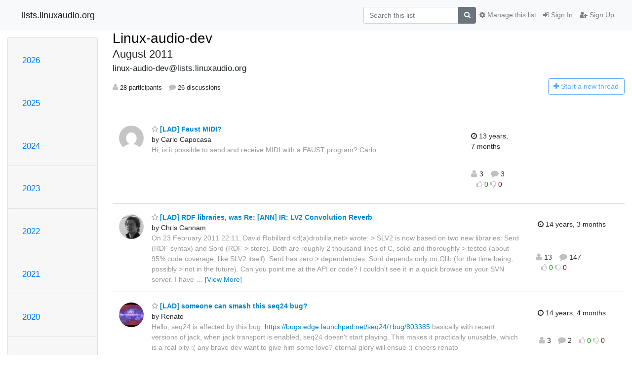

--- FILE ---
content_type: text/html; charset=utf-8
request_url: https://lists.linuxaudio.org/hyperkitty/list/linux-audio-dev@lists.linuxaudio.org/2011/8/
body_size: 157593
content:




<!DOCTYPE HTML>
<html>
    <head>
        <meta http-equiv="Content-Type" content="text/html; charset=UTF-8" />
        <meta name="viewport" content="width=device-width, initial-scale=1.0" />
        <meta name="ROBOTS" content="INDEX, FOLLOW" />
        <title>
August 2011 - Linux-audio-dev - lists.linuxaudio.org
</title>
        <meta name="author" content="" />
        <meta name="dc.language" content="en" />
        <link rel="shortcut icon" href="/mailman3/static/hyperkitty/img/favicon.ico" />
        <link rel="stylesheet" href="/mailman3/static/hyperkitty/libs/jquery/smoothness/jquery-ui-1.10.3.custom.min.css" type="text/css" media="all" />
        <link rel="stylesheet" href="/mailman3/static/hyperkitty/libs/fonts/font-awesome/css/font-awesome.min.css" type="text/css" media="all" />
        <link rel="stylesheet" href="/mailman3/static/CACHE/css/output.d81074478b5e.css" type="text/css" media="all"><link rel="stylesheet" href="/mailman3/static/CACHE/css/output.d3034b4f9b48.css" type="text/css"><link rel="stylesheet" href="/mailman3/static/CACHE/css/output.f392845bb8de.css" type="text/css" media="all">
         
        

    </head>

    <body>

    


    <nav class="navbar sticky-top navbar-light bg-light navbar-expand-md">
        <div class="container">
            <div class="navbar-header col-md"> <!--part of navbar that's always present-->
                <button type="button" class="navbar-toggler collapsed" data-toggle="collapse" data-target=".navbar-collapse">
                    <span class="fa fa-bars"></span>
                </button>
                <a class="navbar-brand" href="/hyperkitty/">lists.linuxaudio.org</a>

            </div> <!-- /navbar-header -->

            <div class="navbar-collapse collapse justify-content-end"> <!--part of navbar that's collapsed on small screens-->
                <!-- show dropdown for smaller viewports b/c login name/email may be too long -->
                <!-- only show this extra button/dropdown if we're in small screen sizes -->
                <div class="nav navbar-nav navbar-right auth dropdown d-sm-none">
                  <a href="#" role="button" class="btn dropdown-toggle" id="loginDropdownMenu"
                     data-toggle="dropdown" aria-haspopup="true" aria-expanded="false">
                        
                            <span class="fa fa-bars"></span>
                        
                    </a>
                      
                            <a role="menuitem" tabindex="-1" href="/accounts/login/?next=/hyperkitty/list/linux-audio-dev%40lists.linuxaudio.org/2011/8/">
                                <span class="fa fa-sign-in"></span>
                                Sign In
                            </a>
                            <a role="menuitem" tabindex="-1" href="/accounts/signup/?next=/hyperkitty/list/linux-audio-dev%40lists.linuxaudio.org/2011/8/">
                                <span class="fa fa-user-plus"></span>
                                Sign Up
                            </a>
                        

                </div>
                <form name="search" method="get" action="/hyperkitty/search" class="navbar-form navbar-right my-2 my-lg-2 order-1" role="search">
                    <input type="hidden" name="mlist" value="linux-audio-dev@lists.linuxaudio.org" />
                        <div class="input-group">
                            <input name="q" type="text" class="form-control"
                                   placeholder="Search this list"
                                   
                                   />
                            <span class="input-group-append">
                                <button class="btn btn-secondary" type="submit"><span class="fa fa-search"></span></button>
                            </span>
                        </div>
                </form>
                <!-- larger viewports -->
                <ul class="nav navbar-nav d-none d-sm-flex auth order-3">
                    
                        <li class="nav-item"><a href="/accounts/login/?next=/hyperkitty/list/linux-audio-dev%40lists.linuxaudio.org/2011/8/" class="nav-link">
                            <span class="fa fa-sign-in"></span>
                            Sign In
                        </a></li>
                        <li class="nav-item"><a href="/accounts/signup/?next=/hyperkitty/list/linux-audio-dev%40lists.linuxaudio.org/2011/8/" class="nav-link">
                            <span class="fa fa-user-plus"></span>
                            Sign Up
                        </a></li>
                    
                </ul>

                
                <ul class="nav navbar-nav order-2">
                    <li class="nav-item">
                    
                    <a href="/postorius/lists/linux-audio-dev.lists.linuxaudio.org/" class="nav-link">
                        <span class="fa fa-cog"></span>
                        Manage this list
                    </a>
                    
                    </li>
                </ul>
                


            </div> <!--/navbar-collapse -->
        </div> <!-- /container for navbar -->
    </nav>

    

     <div class="modal fade" tabindex="-1" role="dialog" id="keyboard-shortcuts">
       <div class="modal-dialog" role="document">
         <div class="modal-content">
           <div class="modal-header">
             <button type="button" class="close" data-dismiss="modal" aria-label="Close"><span aria-hidden="true">&times;</span></button>
             <h4 class="modal-title">Keyboard Shortcuts</h4>
           </div>
           <div class="modal-body">
             <h3>Thread View</h3>
             <ul>
               <li><code>j</code>: Next unread message </li>
               <li><code>k</code>: Previous unread message </li>
               <li><code>j a</code>: Jump to all threads
               <li><code>j l</code>: Jump to MailingList overview
             </ul>
           </div>
         </div><!-- /.modal-content -->
       </div><!-- /.modal-dialog -->
     </div><!-- /.modal -->

     <div class="container">
        

<div class="row">






<div class="d-none d-md-block col-sm-2">
    <div class="row">
        <div class="col-12 accordion" id="months-list">
            
            <div class="card">
                <div class="card-header">
                    <h3 class="card-title btn btn-link">
                        <a data-toggle="collapse" data-target="#collapse0">
                            2026
                        </a>
                    </h3>
                </div>
                <div id="collapse0" class="panel-collapse
                         
                          collapse 
                         
                         " data-parent="#months-list">
                    <div class="card-body">
                        <ul class="list-unstyled">
                            
                            <li class="">
                                <a href="/hyperkitty/list/linux-audio-dev@lists.linuxaudio.org/2026/1/"
                                >January</a>
                            </li>
                            
                        </ul>
                    </div>
                </div>
            </div>
            
            <div class="card">
                <div class="card-header">
                    <h3 class="card-title btn btn-link">
                        <a data-toggle="collapse" data-target="#collapse1">
                            2025
                        </a>
                    </h3>
                </div>
                <div id="collapse1" class="panel-collapse
                         
                          collapse 
                         
                         " data-parent="#months-list">
                    <div class="card-body">
                        <ul class="list-unstyled">
                            
                            <li class="">
                                <a href="/hyperkitty/list/linux-audio-dev@lists.linuxaudio.org/2025/12/"
                                >December</a>
                            </li>
                            
                            <li class="">
                                <a href="/hyperkitty/list/linux-audio-dev@lists.linuxaudio.org/2025/11/"
                                >November</a>
                            </li>
                            
                            <li class="">
                                <a href="/hyperkitty/list/linux-audio-dev@lists.linuxaudio.org/2025/10/"
                                >October</a>
                            </li>
                            
                            <li class="">
                                <a href="/hyperkitty/list/linux-audio-dev@lists.linuxaudio.org/2025/9/"
                                >September</a>
                            </li>
                            
                            <li class="">
                                <a href="/hyperkitty/list/linux-audio-dev@lists.linuxaudio.org/2025/8/"
                                >August</a>
                            </li>
                            
                            <li class="">
                                <a href="/hyperkitty/list/linux-audio-dev@lists.linuxaudio.org/2025/7/"
                                >July</a>
                            </li>
                            
                            <li class="">
                                <a href="/hyperkitty/list/linux-audio-dev@lists.linuxaudio.org/2025/6/"
                                >June</a>
                            </li>
                            
                            <li class="">
                                <a href="/hyperkitty/list/linux-audio-dev@lists.linuxaudio.org/2025/5/"
                                >May</a>
                            </li>
                            
                            <li class="">
                                <a href="/hyperkitty/list/linux-audio-dev@lists.linuxaudio.org/2025/4/"
                                >April</a>
                            </li>
                            
                            <li class="">
                                <a href="/hyperkitty/list/linux-audio-dev@lists.linuxaudio.org/2025/3/"
                                >March</a>
                            </li>
                            
                            <li class="">
                                <a href="/hyperkitty/list/linux-audio-dev@lists.linuxaudio.org/2025/2/"
                                >February</a>
                            </li>
                            
                            <li class="">
                                <a href="/hyperkitty/list/linux-audio-dev@lists.linuxaudio.org/2025/1/"
                                >January</a>
                            </li>
                            
                        </ul>
                    </div>
                </div>
            </div>
            
            <div class="card">
                <div class="card-header">
                    <h3 class="card-title btn btn-link">
                        <a data-toggle="collapse" data-target="#collapse2">
                            2024
                        </a>
                    </h3>
                </div>
                <div id="collapse2" class="panel-collapse
                         
                          collapse 
                         
                         " data-parent="#months-list">
                    <div class="card-body">
                        <ul class="list-unstyled">
                            
                            <li class="">
                                <a href="/hyperkitty/list/linux-audio-dev@lists.linuxaudio.org/2024/12/"
                                >December</a>
                            </li>
                            
                            <li class="">
                                <a href="/hyperkitty/list/linux-audio-dev@lists.linuxaudio.org/2024/11/"
                                >November</a>
                            </li>
                            
                            <li class="">
                                <a href="/hyperkitty/list/linux-audio-dev@lists.linuxaudio.org/2024/10/"
                                >October</a>
                            </li>
                            
                            <li class="">
                                <a href="/hyperkitty/list/linux-audio-dev@lists.linuxaudio.org/2024/9/"
                                >September</a>
                            </li>
                            
                            <li class="">
                                <a href="/hyperkitty/list/linux-audio-dev@lists.linuxaudio.org/2024/8/"
                                >August</a>
                            </li>
                            
                            <li class="">
                                <a href="/hyperkitty/list/linux-audio-dev@lists.linuxaudio.org/2024/7/"
                                >July</a>
                            </li>
                            
                            <li class="">
                                <a href="/hyperkitty/list/linux-audio-dev@lists.linuxaudio.org/2024/6/"
                                >June</a>
                            </li>
                            
                            <li class="">
                                <a href="/hyperkitty/list/linux-audio-dev@lists.linuxaudio.org/2024/5/"
                                >May</a>
                            </li>
                            
                            <li class="">
                                <a href="/hyperkitty/list/linux-audio-dev@lists.linuxaudio.org/2024/4/"
                                >April</a>
                            </li>
                            
                            <li class="">
                                <a href="/hyperkitty/list/linux-audio-dev@lists.linuxaudio.org/2024/3/"
                                >March</a>
                            </li>
                            
                            <li class="">
                                <a href="/hyperkitty/list/linux-audio-dev@lists.linuxaudio.org/2024/2/"
                                >February</a>
                            </li>
                            
                            <li class="">
                                <a href="/hyperkitty/list/linux-audio-dev@lists.linuxaudio.org/2024/1/"
                                >January</a>
                            </li>
                            
                        </ul>
                    </div>
                </div>
            </div>
            
            <div class="card">
                <div class="card-header">
                    <h3 class="card-title btn btn-link">
                        <a data-toggle="collapse" data-target="#collapse3">
                            2023
                        </a>
                    </h3>
                </div>
                <div id="collapse3" class="panel-collapse
                         
                          collapse 
                         
                         " data-parent="#months-list">
                    <div class="card-body">
                        <ul class="list-unstyled">
                            
                            <li class="">
                                <a href="/hyperkitty/list/linux-audio-dev@lists.linuxaudio.org/2023/12/"
                                >December</a>
                            </li>
                            
                            <li class="">
                                <a href="/hyperkitty/list/linux-audio-dev@lists.linuxaudio.org/2023/11/"
                                >November</a>
                            </li>
                            
                            <li class="">
                                <a href="/hyperkitty/list/linux-audio-dev@lists.linuxaudio.org/2023/10/"
                                >October</a>
                            </li>
                            
                            <li class="">
                                <a href="/hyperkitty/list/linux-audio-dev@lists.linuxaudio.org/2023/9/"
                                >September</a>
                            </li>
                            
                            <li class="">
                                <a href="/hyperkitty/list/linux-audio-dev@lists.linuxaudio.org/2023/8/"
                                >August</a>
                            </li>
                            
                            <li class="">
                                <a href="/hyperkitty/list/linux-audio-dev@lists.linuxaudio.org/2023/7/"
                                >July</a>
                            </li>
                            
                            <li class="">
                                <a href="/hyperkitty/list/linux-audio-dev@lists.linuxaudio.org/2023/6/"
                                >June</a>
                            </li>
                            
                            <li class="">
                                <a href="/hyperkitty/list/linux-audio-dev@lists.linuxaudio.org/2023/5/"
                                >May</a>
                            </li>
                            
                            <li class="">
                                <a href="/hyperkitty/list/linux-audio-dev@lists.linuxaudio.org/2023/4/"
                                >April</a>
                            </li>
                            
                            <li class="">
                                <a href="/hyperkitty/list/linux-audio-dev@lists.linuxaudio.org/2023/3/"
                                >March</a>
                            </li>
                            
                            <li class="">
                                <a href="/hyperkitty/list/linux-audio-dev@lists.linuxaudio.org/2023/2/"
                                >February</a>
                            </li>
                            
                            <li class="">
                                <a href="/hyperkitty/list/linux-audio-dev@lists.linuxaudio.org/2023/1/"
                                >January</a>
                            </li>
                            
                        </ul>
                    </div>
                </div>
            </div>
            
            <div class="card">
                <div class="card-header">
                    <h3 class="card-title btn btn-link">
                        <a data-toggle="collapse" data-target="#collapse4">
                            2022
                        </a>
                    </h3>
                </div>
                <div id="collapse4" class="panel-collapse
                         
                          collapse 
                         
                         " data-parent="#months-list">
                    <div class="card-body">
                        <ul class="list-unstyled">
                            
                            <li class="">
                                <a href="/hyperkitty/list/linux-audio-dev@lists.linuxaudio.org/2022/12/"
                                >December</a>
                            </li>
                            
                            <li class="">
                                <a href="/hyperkitty/list/linux-audio-dev@lists.linuxaudio.org/2022/11/"
                                >November</a>
                            </li>
                            
                            <li class="">
                                <a href="/hyperkitty/list/linux-audio-dev@lists.linuxaudio.org/2022/10/"
                                >October</a>
                            </li>
                            
                            <li class="">
                                <a href="/hyperkitty/list/linux-audio-dev@lists.linuxaudio.org/2022/9/"
                                >September</a>
                            </li>
                            
                            <li class="">
                                <a href="/hyperkitty/list/linux-audio-dev@lists.linuxaudio.org/2022/8/"
                                >August</a>
                            </li>
                            
                            <li class="">
                                <a href="/hyperkitty/list/linux-audio-dev@lists.linuxaudio.org/2022/7/"
                                >July</a>
                            </li>
                            
                            <li class="">
                                <a href="/hyperkitty/list/linux-audio-dev@lists.linuxaudio.org/2022/6/"
                                >June</a>
                            </li>
                            
                            <li class="">
                                <a href="/hyperkitty/list/linux-audio-dev@lists.linuxaudio.org/2022/5/"
                                >May</a>
                            </li>
                            
                            <li class="">
                                <a href="/hyperkitty/list/linux-audio-dev@lists.linuxaudio.org/2022/4/"
                                >April</a>
                            </li>
                            
                            <li class="">
                                <a href="/hyperkitty/list/linux-audio-dev@lists.linuxaudio.org/2022/3/"
                                >March</a>
                            </li>
                            
                            <li class="">
                                <a href="/hyperkitty/list/linux-audio-dev@lists.linuxaudio.org/2022/2/"
                                >February</a>
                            </li>
                            
                            <li class="">
                                <a href="/hyperkitty/list/linux-audio-dev@lists.linuxaudio.org/2022/1/"
                                >January</a>
                            </li>
                            
                        </ul>
                    </div>
                </div>
            </div>
            
            <div class="card">
                <div class="card-header">
                    <h3 class="card-title btn btn-link">
                        <a data-toggle="collapse" data-target="#collapse5">
                            2021
                        </a>
                    </h3>
                </div>
                <div id="collapse5" class="panel-collapse
                         
                          collapse 
                         
                         " data-parent="#months-list">
                    <div class="card-body">
                        <ul class="list-unstyled">
                            
                            <li class="">
                                <a href="/hyperkitty/list/linux-audio-dev@lists.linuxaudio.org/2021/12/"
                                >December</a>
                            </li>
                            
                            <li class="">
                                <a href="/hyperkitty/list/linux-audio-dev@lists.linuxaudio.org/2021/11/"
                                >November</a>
                            </li>
                            
                            <li class="">
                                <a href="/hyperkitty/list/linux-audio-dev@lists.linuxaudio.org/2021/10/"
                                >October</a>
                            </li>
                            
                            <li class="">
                                <a href="/hyperkitty/list/linux-audio-dev@lists.linuxaudio.org/2021/9/"
                                >September</a>
                            </li>
                            
                            <li class="">
                                <a href="/hyperkitty/list/linux-audio-dev@lists.linuxaudio.org/2021/8/"
                                >August</a>
                            </li>
                            
                            <li class="">
                                <a href="/hyperkitty/list/linux-audio-dev@lists.linuxaudio.org/2021/7/"
                                >July</a>
                            </li>
                            
                            <li class="">
                                <a href="/hyperkitty/list/linux-audio-dev@lists.linuxaudio.org/2021/6/"
                                >June</a>
                            </li>
                            
                            <li class="">
                                <a href="/hyperkitty/list/linux-audio-dev@lists.linuxaudio.org/2021/5/"
                                >May</a>
                            </li>
                            
                            <li class="">
                                <a href="/hyperkitty/list/linux-audio-dev@lists.linuxaudio.org/2021/4/"
                                >April</a>
                            </li>
                            
                            <li class="">
                                <a href="/hyperkitty/list/linux-audio-dev@lists.linuxaudio.org/2021/3/"
                                >March</a>
                            </li>
                            
                            <li class="">
                                <a href="/hyperkitty/list/linux-audio-dev@lists.linuxaudio.org/2021/2/"
                                >February</a>
                            </li>
                            
                            <li class="">
                                <a href="/hyperkitty/list/linux-audio-dev@lists.linuxaudio.org/2021/1/"
                                >January</a>
                            </li>
                            
                        </ul>
                    </div>
                </div>
            </div>
            
            <div class="card">
                <div class="card-header">
                    <h3 class="card-title btn btn-link">
                        <a data-toggle="collapse" data-target="#collapse6">
                            2020
                        </a>
                    </h3>
                </div>
                <div id="collapse6" class="panel-collapse
                         
                          collapse 
                         
                         " data-parent="#months-list">
                    <div class="card-body">
                        <ul class="list-unstyled">
                            
                            <li class="">
                                <a href="/hyperkitty/list/linux-audio-dev@lists.linuxaudio.org/2020/12/"
                                >December</a>
                            </li>
                            
                            <li class="">
                                <a href="/hyperkitty/list/linux-audio-dev@lists.linuxaudio.org/2020/11/"
                                >November</a>
                            </li>
                            
                            <li class="">
                                <a href="/hyperkitty/list/linux-audio-dev@lists.linuxaudio.org/2020/10/"
                                >October</a>
                            </li>
                            
                            <li class="">
                                <a href="/hyperkitty/list/linux-audio-dev@lists.linuxaudio.org/2020/9/"
                                >September</a>
                            </li>
                            
                            <li class="">
                                <a href="/hyperkitty/list/linux-audio-dev@lists.linuxaudio.org/2020/8/"
                                >August</a>
                            </li>
                            
                            <li class="">
                                <a href="/hyperkitty/list/linux-audio-dev@lists.linuxaudio.org/2020/7/"
                                >July</a>
                            </li>
                            
                            <li class="">
                                <a href="/hyperkitty/list/linux-audio-dev@lists.linuxaudio.org/2020/6/"
                                >June</a>
                            </li>
                            
                            <li class="">
                                <a href="/hyperkitty/list/linux-audio-dev@lists.linuxaudio.org/2020/5/"
                                >May</a>
                            </li>
                            
                            <li class="">
                                <a href="/hyperkitty/list/linux-audio-dev@lists.linuxaudio.org/2020/4/"
                                >April</a>
                            </li>
                            
                            <li class="">
                                <a href="/hyperkitty/list/linux-audio-dev@lists.linuxaudio.org/2020/3/"
                                >March</a>
                            </li>
                            
                            <li class="">
                                <a href="/hyperkitty/list/linux-audio-dev@lists.linuxaudio.org/2020/2/"
                                >February</a>
                            </li>
                            
                            <li class="">
                                <a href="/hyperkitty/list/linux-audio-dev@lists.linuxaudio.org/2020/1/"
                                >January</a>
                            </li>
                            
                        </ul>
                    </div>
                </div>
            </div>
            
            <div class="card">
                <div class="card-header">
                    <h3 class="card-title btn btn-link">
                        <a data-toggle="collapse" data-target="#collapse7">
                            2019
                        </a>
                    </h3>
                </div>
                <div id="collapse7" class="panel-collapse
                         
                          collapse 
                         
                         " data-parent="#months-list">
                    <div class="card-body">
                        <ul class="list-unstyled">
                            
                            <li class="">
                                <a href="/hyperkitty/list/linux-audio-dev@lists.linuxaudio.org/2019/12/"
                                >December</a>
                            </li>
                            
                            <li class="">
                                <a href="/hyperkitty/list/linux-audio-dev@lists.linuxaudio.org/2019/11/"
                                >November</a>
                            </li>
                            
                            <li class="">
                                <a href="/hyperkitty/list/linux-audio-dev@lists.linuxaudio.org/2019/10/"
                                >October</a>
                            </li>
                            
                            <li class="">
                                <a href="/hyperkitty/list/linux-audio-dev@lists.linuxaudio.org/2019/9/"
                                >September</a>
                            </li>
                            
                            <li class="">
                                <a href="/hyperkitty/list/linux-audio-dev@lists.linuxaudio.org/2019/8/"
                                >August</a>
                            </li>
                            
                            <li class="">
                                <a href="/hyperkitty/list/linux-audio-dev@lists.linuxaudio.org/2019/7/"
                                >July</a>
                            </li>
                            
                            <li class="">
                                <a href="/hyperkitty/list/linux-audio-dev@lists.linuxaudio.org/2019/6/"
                                >June</a>
                            </li>
                            
                            <li class="">
                                <a href="/hyperkitty/list/linux-audio-dev@lists.linuxaudio.org/2019/5/"
                                >May</a>
                            </li>
                            
                            <li class="">
                                <a href="/hyperkitty/list/linux-audio-dev@lists.linuxaudio.org/2019/4/"
                                >April</a>
                            </li>
                            
                            <li class="">
                                <a href="/hyperkitty/list/linux-audio-dev@lists.linuxaudio.org/2019/3/"
                                >March</a>
                            </li>
                            
                            <li class="">
                                <a href="/hyperkitty/list/linux-audio-dev@lists.linuxaudio.org/2019/2/"
                                >February</a>
                            </li>
                            
                            <li class="">
                                <a href="/hyperkitty/list/linux-audio-dev@lists.linuxaudio.org/2019/1/"
                                >January</a>
                            </li>
                            
                        </ul>
                    </div>
                </div>
            </div>
            
            <div class="card">
                <div class="card-header">
                    <h3 class="card-title btn btn-link">
                        <a data-toggle="collapse" data-target="#collapse8">
                            2018
                        </a>
                    </h3>
                </div>
                <div id="collapse8" class="panel-collapse
                         
                          collapse 
                         
                         " data-parent="#months-list">
                    <div class="card-body">
                        <ul class="list-unstyled">
                            
                            <li class="">
                                <a href="/hyperkitty/list/linux-audio-dev@lists.linuxaudio.org/2018/12/"
                                >December</a>
                            </li>
                            
                            <li class="">
                                <a href="/hyperkitty/list/linux-audio-dev@lists.linuxaudio.org/2018/11/"
                                >November</a>
                            </li>
                            
                            <li class="">
                                <a href="/hyperkitty/list/linux-audio-dev@lists.linuxaudio.org/2018/10/"
                                >October</a>
                            </li>
                            
                            <li class="">
                                <a href="/hyperkitty/list/linux-audio-dev@lists.linuxaudio.org/2018/9/"
                                >September</a>
                            </li>
                            
                            <li class="">
                                <a href="/hyperkitty/list/linux-audio-dev@lists.linuxaudio.org/2018/8/"
                                >August</a>
                            </li>
                            
                            <li class="">
                                <a href="/hyperkitty/list/linux-audio-dev@lists.linuxaudio.org/2018/7/"
                                >July</a>
                            </li>
                            
                            <li class="">
                                <a href="/hyperkitty/list/linux-audio-dev@lists.linuxaudio.org/2018/6/"
                                >June</a>
                            </li>
                            
                            <li class="">
                                <a href="/hyperkitty/list/linux-audio-dev@lists.linuxaudio.org/2018/5/"
                                >May</a>
                            </li>
                            
                            <li class="">
                                <a href="/hyperkitty/list/linux-audio-dev@lists.linuxaudio.org/2018/4/"
                                >April</a>
                            </li>
                            
                            <li class="">
                                <a href="/hyperkitty/list/linux-audio-dev@lists.linuxaudio.org/2018/3/"
                                >March</a>
                            </li>
                            
                            <li class="">
                                <a href="/hyperkitty/list/linux-audio-dev@lists.linuxaudio.org/2018/2/"
                                >February</a>
                            </li>
                            
                            <li class="">
                                <a href="/hyperkitty/list/linux-audio-dev@lists.linuxaudio.org/2018/1/"
                                >January</a>
                            </li>
                            
                        </ul>
                    </div>
                </div>
            </div>
            
            <div class="card">
                <div class="card-header">
                    <h3 class="card-title btn btn-link">
                        <a data-toggle="collapse" data-target="#collapse9">
                            2017
                        </a>
                    </h3>
                </div>
                <div id="collapse9" class="panel-collapse
                         
                          collapse 
                         
                         " data-parent="#months-list">
                    <div class="card-body">
                        <ul class="list-unstyled">
                            
                            <li class="">
                                <a href="/hyperkitty/list/linux-audio-dev@lists.linuxaudio.org/2017/12/"
                                >December</a>
                            </li>
                            
                            <li class="">
                                <a href="/hyperkitty/list/linux-audio-dev@lists.linuxaudio.org/2017/11/"
                                >November</a>
                            </li>
                            
                            <li class="">
                                <a href="/hyperkitty/list/linux-audio-dev@lists.linuxaudio.org/2017/10/"
                                >October</a>
                            </li>
                            
                            <li class="">
                                <a href="/hyperkitty/list/linux-audio-dev@lists.linuxaudio.org/2017/9/"
                                >September</a>
                            </li>
                            
                            <li class="">
                                <a href="/hyperkitty/list/linux-audio-dev@lists.linuxaudio.org/2017/8/"
                                >August</a>
                            </li>
                            
                            <li class="">
                                <a href="/hyperkitty/list/linux-audio-dev@lists.linuxaudio.org/2017/7/"
                                >July</a>
                            </li>
                            
                            <li class="">
                                <a href="/hyperkitty/list/linux-audio-dev@lists.linuxaudio.org/2017/6/"
                                >June</a>
                            </li>
                            
                            <li class="">
                                <a href="/hyperkitty/list/linux-audio-dev@lists.linuxaudio.org/2017/5/"
                                >May</a>
                            </li>
                            
                            <li class="">
                                <a href="/hyperkitty/list/linux-audio-dev@lists.linuxaudio.org/2017/4/"
                                >April</a>
                            </li>
                            
                            <li class="">
                                <a href="/hyperkitty/list/linux-audio-dev@lists.linuxaudio.org/2017/3/"
                                >March</a>
                            </li>
                            
                            <li class="">
                                <a href="/hyperkitty/list/linux-audio-dev@lists.linuxaudio.org/2017/2/"
                                >February</a>
                            </li>
                            
                            <li class="">
                                <a href="/hyperkitty/list/linux-audio-dev@lists.linuxaudio.org/2017/1/"
                                >January</a>
                            </li>
                            
                        </ul>
                    </div>
                </div>
            </div>
            
            <div class="card">
                <div class="card-header">
                    <h3 class="card-title btn btn-link">
                        <a data-toggle="collapse" data-target="#collapse10">
                            2016
                        </a>
                    </h3>
                </div>
                <div id="collapse10" class="panel-collapse
                         
                          collapse 
                         
                         " data-parent="#months-list">
                    <div class="card-body">
                        <ul class="list-unstyled">
                            
                            <li class="">
                                <a href="/hyperkitty/list/linux-audio-dev@lists.linuxaudio.org/2016/12/"
                                >December</a>
                            </li>
                            
                            <li class="">
                                <a href="/hyperkitty/list/linux-audio-dev@lists.linuxaudio.org/2016/11/"
                                >November</a>
                            </li>
                            
                            <li class="">
                                <a href="/hyperkitty/list/linux-audio-dev@lists.linuxaudio.org/2016/10/"
                                >October</a>
                            </li>
                            
                            <li class="">
                                <a href="/hyperkitty/list/linux-audio-dev@lists.linuxaudio.org/2016/9/"
                                >September</a>
                            </li>
                            
                            <li class="">
                                <a href="/hyperkitty/list/linux-audio-dev@lists.linuxaudio.org/2016/8/"
                                >August</a>
                            </li>
                            
                            <li class="">
                                <a href="/hyperkitty/list/linux-audio-dev@lists.linuxaudio.org/2016/7/"
                                >July</a>
                            </li>
                            
                            <li class="">
                                <a href="/hyperkitty/list/linux-audio-dev@lists.linuxaudio.org/2016/6/"
                                >June</a>
                            </li>
                            
                            <li class="">
                                <a href="/hyperkitty/list/linux-audio-dev@lists.linuxaudio.org/2016/5/"
                                >May</a>
                            </li>
                            
                            <li class="">
                                <a href="/hyperkitty/list/linux-audio-dev@lists.linuxaudio.org/2016/4/"
                                >April</a>
                            </li>
                            
                            <li class="">
                                <a href="/hyperkitty/list/linux-audio-dev@lists.linuxaudio.org/2016/3/"
                                >March</a>
                            </li>
                            
                            <li class="">
                                <a href="/hyperkitty/list/linux-audio-dev@lists.linuxaudio.org/2016/2/"
                                >February</a>
                            </li>
                            
                            <li class="">
                                <a href="/hyperkitty/list/linux-audio-dev@lists.linuxaudio.org/2016/1/"
                                >January</a>
                            </li>
                            
                        </ul>
                    </div>
                </div>
            </div>
            
            <div class="card">
                <div class="card-header">
                    <h3 class="card-title btn btn-link">
                        <a data-toggle="collapse" data-target="#collapse11">
                            2015
                        </a>
                    </h3>
                </div>
                <div id="collapse11" class="panel-collapse
                         
                          collapse 
                         
                         " data-parent="#months-list">
                    <div class="card-body">
                        <ul class="list-unstyled">
                            
                            <li class="">
                                <a href="/hyperkitty/list/linux-audio-dev@lists.linuxaudio.org/2015/12/"
                                >December</a>
                            </li>
                            
                            <li class="">
                                <a href="/hyperkitty/list/linux-audio-dev@lists.linuxaudio.org/2015/11/"
                                >November</a>
                            </li>
                            
                            <li class="">
                                <a href="/hyperkitty/list/linux-audio-dev@lists.linuxaudio.org/2015/10/"
                                >October</a>
                            </li>
                            
                            <li class="">
                                <a href="/hyperkitty/list/linux-audio-dev@lists.linuxaudio.org/2015/9/"
                                >September</a>
                            </li>
                            
                            <li class="">
                                <a href="/hyperkitty/list/linux-audio-dev@lists.linuxaudio.org/2015/8/"
                                >August</a>
                            </li>
                            
                            <li class="">
                                <a href="/hyperkitty/list/linux-audio-dev@lists.linuxaudio.org/2015/7/"
                                >July</a>
                            </li>
                            
                            <li class="">
                                <a href="/hyperkitty/list/linux-audio-dev@lists.linuxaudio.org/2015/6/"
                                >June</a>
                            </li>
                            
                            <li class="">
                                <a href="/hyperkitty/list/linux-audio-dev@lists.linuxaudio.org/2015/5/"
                                >May</a>
                            </li>
                            
                            <li class="">
                                <a href="/hyperkitty/list/linux-audio-dev@lists.linuxaudio.org/2015/4/"
                                >April</a>
                            </li>
                            
                            <li class="">
                                <a href="/hyperkitty/list/linux-audio-dev@lists.linuxaudio.org/2015/3/"
                                >March</a>
                            </li>
                            
                            <li class="">
                                <a href="/hyperkitty/list/linux-audio-dev@lists.linuxaudio.org/2015/2/"
                                >February</a>
                            </li>
                            
                            <li class="">
                                <a href="/hyperkitty/list/linux-audio-dev@lists.linuxaudio.org/2015/1/"
                                >January</a>
                            </li>
                            
                        </ul>
                    </div>
                </div>
            </div>
            
            <div class="card">
                <div class="card-header">
                    <h3 class="card-title btn btn-link">
                        <a data-toggle="collapse" data-target="#collapse12">
                            2014
                        </a>
                    </h3>
                </div>
                <div id="collapse12" class="panel-collapse
                         
                          collapse 
                         
                         " data-parent="#months-list">
                    <div class="card-body">
                        <ul class="list-unstyled">
                            
                            <li class="">
                                <a href="/hyperkitty/list/linux-audio-dev@lists.linuxaudio.org/2014/12/"
                                >December</a>
                            </li>
                            
                            <li class="">
                                <a href="/hyperkitty/list/linux-audio-dev@lists.linuxaudio.org/2014/11/"
                                >November</a>
                            </li>
                            
                            <li class="">
                                <a href="/hyperkitty/list/linux-audio-dev@lists.linuxaudio.org/2014/10/"
                                >October</a>
                            </li>
                            
                            <li class="">
                                <a href="/hyperkitty/list/linux-audio-dev@lists.linuxaudio.org/2014/9/"
                                >September</a>
                            </li>
                            
                            <li class="">
                                <a href="/hyperkitty/list/linux-audio-dev@lists.linuxaudio.org/2014/8/"
                                >August</a>
                            </li>
                            
                            <li class="">
                                <a href="/hyperkitty/list/linux-audio-dev@lists.linuxaudio.org/2014/7/"
                                >July</a>
                            </li>
                            
                            <li class="">
                                <a href="/hyperkitty/list/linux-audio-dev@lists.linuxaudio.org/2014/6/"
                                >June</a>
                            </li>
                            
                            <li class="">
                                <a href="/hyperkitty/list/linux-audio-dev@lists.linuxaudio.org/2014/5/"
                                >May</a>
                            </li>
                            
                            <li class="">
                                <a href="/hyperkitty/list/linux-audio-dev@lists.linuxaudio.org/2014/4/"
                                >April</a>
                            </li>
                            
                            <li class="">
                                <a href="/hyperkitty/list/linux-audio-dev@lists.linuxaudio.org/2014/3/"
                                >March</a>
                            </li>
                            
                            <li class="">
                                <a href="/hyperkitty/list/linux-audio-dev@lists.linuxaudio.org/2014/2/"
                                >February</a>
                            </li>
                            
                            <li class="">
                                <a href="/hyperkitty/list/linux-audio-dev@lists.linuxaudio.org/2014/1/"
                                >January</a>
                            </li>
                            
                        </ul>
                    </div>
                </div>
            </div>
            
            <div class="card">
                <div class="card-header">
                    <h3 class="card-title btn btn-link">
                        <a data-toggle="collapse" data-target="#collapse13">
                            2013
                        </a>
                    </h3>
                </div>
                <div id="collapse13" class="panel-collapse
                         
                          collapse 
                         
                         " data-parent="#months-list">
                    <div class="card-body">
                        <ul class="list-unstyled">
                            
                            <li class="">
                                <a href="/hyperkitty/list/linux-audio-dev@lists.linuxaudio.org/2013/12/"
                                >December</a>
                            </li>
                            
                            <li class="">
                                <a href="/hyperkitty/list/linux-audio-dev@lists.linuxaudio.org/2013/11/"
                                >November</a>
                            </li>
                            
                            <li class="">
                                <a href="/hyperkitty/list/linux-audio-dev@lists.linuxaudio.org/2013/10/"
                                >October</a>
                            </li>
                            
                            <li class="">
                                <a href="/hyperkitty/list/linux-audio-dev@lists.linuxaudio.org/2013/9/"
                                >September</a>
                            </li>
                            
                            <li class="">
                                <a href="/hyperkitty/list/linux-audio-dev@lists.linuxaudio.org/2013/8/"
                                >August</a>
                            </li>
                            
                            <li class="">
                                <a href="/hyperkitty/list/linux-audio-dev@lists.linuxaudio.org/2013/7/"
                                >July</a>
                            </li>
                            
                            <li class="">
                                <a href="/hyperkitty/list/linux-audio-dev@lists.linuxaudio.org/2013/6/"
                                >June</a>
                            </li>
                            
                            <li class="">
                                <a href="/hyperkitty/list/linux-audio-dev@lists.linuxaudio.org/2013/5/"
                                >May</a>
                            </li>
                            
                            <li class="">
                                <a href="/hyperkitty/list/linux-audio-dev@lists.linuxaudio.org/2013/4/"
                                >April</a>
                            </li>
                            
                            <li class="">
                                <a href="/hyperkitty/list/linux-audio-dev@lists.linuxaudio.org/2013/3/"
                                >March</a>
                            </li>
                            
                            <li class="">
                                <a href="/hyperkitty/list/linux-audio-dev@lists.linuxaudio.org/2013/2/"
                                >February</a>
                            </li>
                            
                            <li class="">
                                <a href="/hyperkitty/list/linux-audio-dev@lists.linuxaudio.org/2013/1/"
                                >January</a>
                            </li>
                            
                        </ul>
                    </div>
                </div>
            </div>
            
            <div class="card">
                <div class="card-header">
                    <h3 class="card-title btn btn-link">
                        <a data-toggle="collapse" data-target="#collapse14">
                            2012
                        </a>
                    </h3>
                </div>
                <div id="collapse14" class="panel-collapse
                         
                          collapse 
                         
                         " data-parent="#months-list">
                    <div class="card-body">
                        <ul class="list-unstyled">
                            
                            <li class="">
                                <a href="/hyperkitty/list/linux-audio-dev@lists.linuxaudio.org/2012/12/"
                                >December</a>
                            </li>
                            
                            <li class="">
                                <a href="/hyperkitty/list/linux-audio-dev@lists.linuxaudio.org/2012/11/"
                                >November</a>
                            </li>
                            
                            <li class="">
                                <a href="/hyperkitty/list/linux-audio-dev@lists.linuxaudio.org/2012/10/"
                                >October</a>
                            </li>
                            
                            <li class="">
                                <a href="/hyperkitty/list/linux-audio-dev@lists.linuxaudio.org/2012/9/"
                                >September</a>
                            </li>
                            
                            <li class="">
                                <a href="/hyperkitty/list/linux-audio-dev@lists.linuxaudio.org/2012/8/"
                                >August</a>
                            </li>
                            
                            <li class="">
                                <a href="/hyperkitty/list/linux-audio-dev@lists.linuxaudio.org/2012/7/"
                                >July</a>
                            </li>
                            
                            <li class="">
                                <a href="/hyperkitty/list/linux-audio-dev@lists.linuxaudio.org/2012/6/"
                                >June</a>
                            </li>
                            
                            <li class="">
                                <a href="/hyperkitty/list/linux-audio-dev@lists.linuxaudio.org/2012/5/"
                                >May</a>
                            </li>
                            
                            <li class="">
                                <a href="/hyperkitty/list/linux-audio-dev@lists.linuxaudio.org/2012/4/"
                                >April</a>
                            </li>
                            
                            <li class="">
                                <a href="/hyperkitty/list/linux-audio-dev@lists.linuxaudio.org/2012/3/"
                                >March</a>
                            </li>
                            
                            <li class="">
                                <a href="/hyperkitty/list/linux-audio-dev@lists.linuxaudio.org/2012/2/"
                                >February</a>
                            </li>
                            
                            <li class="">
                                <a href="/hyperkitty/list/linux-audio-dev@lists.linuxaudio.org/2012/1/"
                                >January</a>
                            </li>
                            
                        </ul>
                    </div>
                </div>
            </div>
            
            <div class="card">
                <div class="card-header">
                    <h3 class="card-title btn btn-link">
                        <a data-toggle="collapse" data-target="#collapse15">
                            2011
                        </a>
                    </h3>
                </div>
                <div id="collapse15" class="panel-collapse
                         
                          show 
                         
                         " data-parent="#months-list">
                    <div class="card-body">
                        <ul class="list-unstyled">
                            
                            <li class="">
                                <a href="/hyperkitty/list/linux-audio-dev@lists.linuxaudio.org/2011/12/"
                                >December</a>
                            </li>
                            
                            <li class="">
                                <a href="/hyperkitty/list/linux-audio-dev@lists.linuxaudio.org/2011/11/"
                                >November</a>
                            </li>
                            
                            <li class="">
                                <a href="/hyperkitty/list/linux-audio-dev@lists.linuxaudio.org/2011/10/"
                                >October</a>
                            </li>
                            
                            <li class="">
                                <a href="/hyperkitty/list/linux-audio-dev@lists.linuxaudio.org/2011/9/"
                                >September</a>
                            </li>
                            
                            <li class="current">
                                <a href="/hyperkitty/list/linux-audio-dev@lists.linuxaudio.org/2011/8/"
                                >August</a>
                            </li>
                            
                            <li class="">
                                <a href="/hyperkitty/list/linux-audio-dev@lists.linuxaudio.org/2011/7/"
                                >July</a>
                            </li>
                            
                            <li class="">
                                <a href="/hyperkitty/list/linux-audio-dev@lists.linuxaudio.org/2011/6/"
                                >June</a>
                            </li>
                            
                            <li class="">
                                <a href="/hyperkitty/list/linux-audio-dev@lists.linuxaudio.org/2011/5/"
                                >May</a>
                            </li>
                            
                            <li class="">
                                <a href="/hyperkitty/list/linux-audio-dev@lists.linuxaudio.org/2011/4/"
                                >April</a>
                            </li>
                            
                            <li class="">
                                <a href="/hyperkitty/list/linux-audio-dev@lists.linuxaudio.org/2011/3/"
                                >March</a>
                            </li>
                            
                            <li class="">
                                <a href="/hyperkitty/list/linux-audio-dev@lists.linuxaudio.org/2011/2/"
                                >February</a>
                            </li>
                            
                            <li class="">
                                <a href="/hyperkitty/list/linux-audio-dev@lists.linuxaudio.org/2011/1/"
                                >January</a>
                            </li>
                            
                        </ul>
                    </div>
                </div>
            </div>
            
            <div class="card">
                <div class="card-header">
                    <h3 class="card-title btn btn-link">
                        <a data-toggle="collapse" data-target="#collapse16">
                            2010
                        </a>
                    </h3>
                </div>
                <div id="collapse16" class="panel-collapse
                         
                          collapse 
                         
                         " data-parent="#months-list">
                    <div class="card-body">
                        <ul class="list-unstyled">
                            
                            <li class="">
                                <a href="/hyperkitty/list/linux-audio-dev@lists.linuxaudio.org/2010/12/"
                                >December</a>
                            </li>
                            
                            <li class="">
                                <a href="/hyperkitty/list/linux-audio-dev@lists.linuxaudio.org/2010/11/"
                                >November</a>
                            </li>
                            
                            <li class="">
                                <a href="/hyperkitty/list/linux-audio-dev@lists.linuxaudio.org/2010/10/"
                                >October</a>
                            </li>
                            
                            <li class="">
                                <a href="/hyperkitty/list/linux-audio-dev@lists.linuxaudio.org/2010/9/"
                                >September</a>
                            </li>
                            
                            <li class="">
                                <a href="/hyperkitty/list/linux-audio-dev@lists.linuxaudio.org/2010/8/"
                                >August</a>
                            </li>
                            
                            <li class="">
                                <a href="/hyperkitty/list/linux-audio-dev@lists.linuxaudio.org/2010/7/"
                                >July</a>
                            </li>
                            
                            <li class="">
                                <a href="/hyperkitty/list/linux-audio-dev@lists.linuxaudio.org/2010/6/"
                                >June</a>
                            </li>
                            
                            <li class="">
                                <a href="/hyperkitty/list/linux-audio-dev@lists.linuxaudio.org/2010/5/"
                                >May</a>
                            </li>
                            
                            <li class="">
                                <a href="/hyperkitty/list/linux-audio-dev@lists.linuxaudio.org/2010/4/"
                                >April</a>
                            </li>
                            
                            <li class="">
                                <a href="/hyperkitty/list/linux-audio-dev@lists.linuxaudio.org/2010/3/"
                                >March</a>
                            </li>
                            
                            <li class="">
                                <a href="/hyperkitty/list/linux-audio-dev@lists.linuxaudio.org/2010/2/"
                                >February</a>
                            </li>
                            
                            <li class="">
                                <a href="/hyperkitty/list/linux-audio-dev@lists.linuxaudio.org/2010/1/"
                                >January</a>
                            </li>
                            
                        </ul>
                    </div>
                </div>
            </div>
            
            <div class="card">
                <div class="card-header">
                    <h3 class="card-title btn btn-link">
                        <a data-toggle="collapse" data-target="#collapse17">
                            2009
                        </a>
                    </h3>
                </div>
                <div id="collapse17" class="panel-collapse
                         
                          collapse 
                         
                         " data-parent="#months-list">
                    <div class="card-body">
                        <ul class="list-unstyled">
                            
                            <li class="">
                                <a href="/hyperkitty/list/linux-audio-dev@lists.linuxaudio.org/2009/12/"
                                >December</a>
                            </li>
                            
                            <li class="">
                                <a href="/hyperkitty/list/linux-audio-dev@lists.linuxaudio.org/2009/11/"
                                >November</a>
                            </li>
                            
                            <li class="">
                                <a href="/hyperkitty/list/linux-audio-dev@lists.linuxaudio.org/2009/10/"
                                >October</a>
                            </li>
                            
                            <li class="">
                                <a href="/hyperkitty/list/linux-audio-dev@lists.linuxaudio.org/2009/9/"
                                >September</a>
                            </li>
                            
                            <li class="">
                                <a href="/hyperkitty/list/linux-audio-dev@lists.linuxaudio.org/2009/8/"
                                >August</a>
                            </li>
                            
                            <li class="">
                                <a href="/hyperkitty/list/linux-audio-dev@lists.linuxaudio.org/2009/7/"
                                >July</a>
                            </li>
                            
                            <li class="">
                                <a href="/hyperkitty/list/linux-audio-dev@lists.linuxaudio.org/2009/6/"
                                >June</a>
                            </li>
                            
                            <li class="">
                                <a href="/hyperkitty/list/linux-audio-dev@lists.linuxaudio.org/2009/5/"
                                >May</a>
                            </li>
                            
                            <li class="">
                                <a href="/hyperkitty/list/linux-audio-dev@lists.linuxaudio.org/2009/4/"
                                >April</a>
                            </li>
                            
                            <li class="">
                                <a href="/hyperkitty/list/linux-audio-dev@lists.linuxaudio.org/2009/3/"
                                >March</a>
                            </li>
                            
                            <li class="">
                                <a href="/hyperkitty/list/linux-audio-dev@lists.linuxaudio.org/2009/2/"
                                >February</a>
                            </li>
                            
                            <li class="">
                                <a href="/hyperkitty/list/linux-audio-dev@lists.linuxaudio.org/2009/1/"
                                >January</a>
                            </li>
                            
                        </ul>
                    </div>
                </div>
            </div>
            
            <div class="card">
                <div class="card-header">
                    <h3 class="card-title btn btn-link">
                        <a data-toggle="collapse" data-target="#collapse18">
                            2008
                        </a>
                    </h3>
                </div>
                <div id="collapse18" class="panel-collapse
                         
                          collapse 
                         
                         " data-parent="#months-list">
                    <div class="card-body">
                        <ul class="list-unstyled">
                            
                            <li class="">
                                <a href="/hyperkitty/list/linux-audio-dev@lists.linuxaudio.org/2008/12/"
                                >December</a>
                            </li>
                            
                            <li class="">
                                <a href="/hyperkitty/list/linux-audio-dev@lists.linuxaudio.org/2008/11/"
                                >November</a>
                            </li>
                            
                            <li class="">
                                <a href="/hyperkitty/list/linux-audio-dev@lists.linuxaudio.org/2008/10/"
                                >October</a>
                            </li>
                            
                            <li class="">
                                <a href="/hyperkitty/list/linux-audio-dev@lists.linuxaudio.org/2008/9/"
                                >September</a>
                            </li>
                            
                            <li class="">
                                <a href="/hyperkitty/list/linux-audio-dev@lists.linuxaudio.org/2008/8/"
                                >August</a>
                            </li>
                            
                            <li class="">
                                <a href="/hyperkitty/list/linux-audio-dev@lists.linuxaudio.org/2008/7/"
                                >July</a>
                            </li>
                            
                            <li class="">
                                <a href="/hyperkitty/list/linux-audio-dev@lists.linuxaudio.org/2008/6/"
                                >June</a>
                            </li>
                            
                            <li class="">
                                <a href="/hyperkitty/list/linux-audio-dev@lists.linuxaudio.org/2008/5/"
                                >May</a>
                            </li>
                            
                            <li class="">
                                <a href="/hyperkitty/list/linux-audio-dev@lists.linuxaudio.org/2008/4/"
                                >April</a>
                            </li>
                            
                            <li class="">
                                <a href="/hyperkitty/list/linux-audio-dev@lists.linuxaudio.org/2008/3/"
                                >March</a>
                            </li>
                            
                            <li class="">
                                <a href="/hyperkitty/list/linux-audio-dev@lists.linuxaudio.org/2008/2/"
                                >February</a>
                            </li>
                            
                            <li class="">
                                <a href="/hyperkitty/list/linux-audio-dev@lists.linuxaudio.org/2008/1/"
                                >January</a>
                            </li>
                            
                        </ul>
                    </div>
                </div>
            </div>
            
            <div class="card">
                <div class="card-header">
                    <h3 class="card-title btn btn-link">
                        <a data-toggle="collapse" data-target="#collapse19">
                            2007
                        </a>
                    </h3>
                </div>
                <div id="collapse19" class="panel-collapse
                         
                          collapse 
                         
                         " data-parent="#months-list">
                    <div class="card-body">
                        <ul class="list-unstyled">
                            
                            <li class="">
                                <a href="/hyperkitty/list/linux-audio-dev@lists.linuxaudio.org/2007/12/"
                                >December</a>
                            </li>
                            
                            <li class="">
                                <a href="/hyperkitty/list/linux-audio-dev@lists.linuxaudio.org/2007/11/"
                                >November</a>
                            </li>
                            
                            <li class="">
                                <a href="/hyperkitty/list/linux-audio-dev@lists.linuxaudio.org/2007/10/"
                                >October</a>
                            </li>
                            
                            <li class="">
                                <a href="/hyperkitty/list/linux-audio-dev@lists.linuxaudio.org/2007/9/"
                                >September</a>
                            </li>
                            
                            <li class="">
                                <a href="/hyperkitty/list/linux-audio-dev@lists.linuxaudio.org/2007/8/"
                                >August</a>
                            </li>
                            
                            <li class="">
                                <a href="/hyperkitty/list/linux-audio-dev@lists.linuxaudio.org/2007/7/"
                                >July</a>
                            </li>
                            
                            <li class="">
                                <a href="/hyperkitty/list/linux-audio-dev@lists.linuxaudio.org/2007/6/"
                                >June</a>
                            </li>
                            
                            <li class="">
                                <a href="/hyperkitty/list/linux-audio-dev@lists.linuxaudio.org/2007/5/"
                                >May</a>
                            </li>
                            
                            <li class="">
                                <a href="/hyperkitty/list/linux-audio-dev@lists.linuxaudio.org/2007/4/"
                                >April</a>
                            </li>
                            
                            <li class="">
                                <a href="/hyperkitty/list/linux-audio-dev@lists.linuxaudio.org/2007/3/"
                                >March</a>
                            </li>
                            
                            <li class="">
                                <a href="/hyperkitty/list/linux-audio-dev@lists.linuxaudio.org/2007/2/"
                                >February</a>
                            </li>
                            
                            <li class="">
                                <a href="/hyperkitty/list/linux-audio-dev@lists.linuxaudio.org/2007/1/"
                                >January</a>
                            </li>
                            
                        </ul>
                    </div>
                </div>
            </div>
            
            <div class="card">
                <div class="card-header">
                    <h3 class="card-title btn btn-link">
                        <a data-toggle="collapse" data-target="#collapse20">
                            2006
                        </a>
                    </h3>
                </div>
                <div id="collapse20" class="panel-collapse
                         
                          collapse 
                         
                         " data-parent="#months-list">
                    <div class="card-body">
                        <ul class="list-unstyled">
                            
                            <li class="">
                                <a href="/hyperkitty/list/linux-audio-dev@lists.linuxaudio.org/2006/12/"
                                >December</a>
                            </li>
                            
                            <li class="">
                                <a href="/hyperkitty/list/linux-audio-dev@lists.linuxaudio.org/2006/11/"
                                >November</a>
                            </li>
                            
                            <li class="">
                                <a href="/hyperkitty/list/linux-audio-dev@lists.linuxaudio.org/2006/10/"
                                >October</a>
                            </li>
                            
                            <li class="">
                                <a href="/hyperkitty/list/linux-audio-dev@lists.linuxaudio.org/2006/9/"
                                >September</a>
                            </li>
                            
                            <li class="">
                                <a href="/hyperkitty/list/linux-audio-dev@lists.linuxaudio.org/2006/8/"
                                >August</a>
                            </li>
                            
                            <li class="">
                                <a href="/hyperkitty/list/linux-audio-dev@lists.linuxaudio.org/2006/7/"
                                >July</a>
                            </li>
                            
                            <li class="">
                                <a href="/hyperkitty/list/linux-audio-dev@lists.linuxaudio.org/2006/6/"
                                >June</a>
                            </li>
                            
                            <li class="">
                                <a href="/hyperkitty/list/linux-audio-dev@lists.linuxaudio.org/2006/5/"
                                >May</a>
                            </li>
                            
                            <li class="">
                                <a href="/hyperkitty/list/linux-audio-dev@lists.linuxaudio.org/2006/4/"
                                >April</a>
                            </li>
                            
                            <li class="">
                                <a href="/hyperkitty/list/linux-audio-dev@lists.linuxaudio.org/2006/3/"
                                >March</a>
                            </li>
                            
                            <li class="">
                                <a href="/hyperkitty/list/linux-audio-dev@lists.linuxaudio.org/2006/2/"
                                >February</a>
                            </li>
                            
                            <li class="">
                                <a href="/hyperkitty/list/linux-audio-dev@lists.linuxaudio.org/2006/1/"
                                >January</a>
                            </li>
                            
                        </ul>
                    </div>
                </div>
            </div>
            
            <div class="card">
                <div class="card-header">
                    <h3 class="card-title btn btn-link">
                        <a data-toggle="collapse" data-target="#collapse21">
                            2005
                        </a>
                    </h3>
                </div>
                <div id="collapse21" class="panel-collapse
                         
                          collapse 
                         
                         " data-parent="#months-list">
                    <div class="card-body">
                        <ul class="list-unstyled">
                            
                            <li class="">
                                <a href="/hyperkitty/list/linux-audio-dev@lists.linuxaudio.org/2005/12/"
                                >December</a>
                            </li>
                            
                            <li class="">
                                <a href="/hyperkitty/list/linux-audio-dev@lists.linuxaudio.org/2005/11/"
                                >November</a>
                            </li>
                            
                            <li class="">
                                <a href="/hyperkitty/list/linux-audio-dev@lists.linuxaudio.org/2005/10/"
                                >October</a>
                            </li>
                            
                            <li class="">
                                <a href="/hyperkitty/list/linux-audio-dev@lists.linuxaudio.org/2005/9/"
                                >September</a>
                            </li>
                            
                            <li class="">
                                <a href="/hyperkitty/list/linux-audio-dev@lists.linuxaudio.org/2005/8/"
                                >August</a>
                            </li>
                            
                            <li class="">
                                <a href="/hyperkitty/list/linux-audio-dev@lists.linuxaudio.org/2005/7/"
                                >July</a>
                            </li>
                            
                            <li class="">
                                <a href="/hyperkitty/list/linux-audio-dev@lists.linuxaudio.org/2005/6/"
                                >June</a>
                            </li>
                            
                            <li class="">
                                <a href="/hyperkitty/list/linux-audio-dev@lists.linuxaudio.org/2005/5/"
                                >May</a>
                            </li>
                            
                            <li class="">
                                <a href="/hyperkitty/list/linux-audio-dev@lists.linuxaudio.org/2005/4/"
                                >April</a>
                            </li>
                            
                            <li class="">
                                <a href="/hyperkitty/list/linux-audio-dev@lists.linuxaudio.org/2005/3/"
                                >March</a>
                            </li>
                            
                            <li class="">
                                <a href="/hyperkitty/list/linux-audio-dev@lists.linuxaudio.org/2005/2/"
                                >February</a>
                            </li>
                            
                            <li class="">
                                <a href="/hyperkitty/list/linux-audio-dev@lists.linuxaudio.org/2005/1/"
                                >January</a>
                            </li>
                            
                        </ul>
                    </div>
                </div>
            </div>
            
            <div class="card">
                <div class="card-header">
                    <h3 class="card-title btn btn-link">
                        <a data-toggle="collapse" data-target="#collapse22">
                            2004
                        </a>
                    </h3>
                </div>
                <div id="collapse22" class="panel-collapse
                         
                          collapse 
                         
                         " data-parent="#months-list">
                    <div class="card-body">
                        <ul class="list-unstyled">
                            
                            <li class="">
                                <a href="/hyperkitty/list/linux-audio-dev@lists.linuxaudio.org/2004/12/"
                                >December</a>
                            </li>
                            
                            <li class="">
                                <a href="/hyperkitty/list/linux-audio-dev@lists.linuxaudio.org/2004/11/"
                                >November</a>
                            </li>
                            
                            <li class="">
                                <a href="/hyperkitty/list/linux-audio-dev@lists.linuxaudio.org/2004/10/"
                                >October</a>
                            </li>
                            
                            <li class="">
                                <a href="/hyperkitty/list/linux-audio-dev@lists.linuxaudio.org/2004/9/"
                                >September</a>
                            </li>
                            
                            <li class="">
                                <a href="/hyperkitty/list/linux-audio-dev@lists.linuxaudio.org/2004/8/"
                                >August</a>
                            </li>
                            
                            <li class="">
                                <a href="/hyperkitty/list/linux-audio-dev@lists.linuxaudio.org/2004/7/"
                                >July</a>
                            </li>
                            
                            <li class="">
                                <a href="/hyperkitty/list/linux-audio-dev@lists.linuxaudio.org/2004/6/"
                                >June</a>
                            </li>
                            
                            <li class="">
                                <a href="/hyperkitty/list/linux-audio-dev@lists.linuxaudio.org/2004/5/"
                                >May</a>
                            </li>
                            
                            <li class="">
                                <a href="/hyperkitty/list/linux-audio-dev@lists.linuxaudio.org/2004/4/"
                                >April</a>
                            </li>
                            
                            <li class="">
                                <a href="/hyperkitty/list/linux-audio-dev@lists.linuxaudio.org/2004/3/"
                                >March</a>
                            </li>
                            
                            <li class="">
                                <a href="/hyperkitty/list/linux-audio-dev@lists.linuxaudio.org/2004/2/"
                                >February</a>
                            </li>
                            
                            <li class="">
                                <a href="/hyperkitty/list/linux-audio-dev@lists.linuxaudio.org/2004/1/"
                                >January</a>
                            </li>
                            
                        </ul>
                    </div>
                </div>
            </div>
            
            <div class="card">
                <div class="card-header">
                    <h3 class="card-title btn btn-link">
                        <a data-toggle="collapse" data-target="#collapse23">
                            2003
                        </a>
                    </h3>
                </div>
                <div id="collapse23" class="panel-collapse
                         
                          collapse 
                         
                         " data-parent="#months-list">
                    <div class="card-body">
                        <ul class="list-unstyled">
                            
                            <li class="">
                                <a href="/hyperkitty/list/linux-audio-dev@lists.linuxaudio.org/2003/12/"
                                >December</a>
                            </li>
                            
                            <li class="">
                                <a href="/hyperkitty/list/linux-audio-dev@lists.linuxaudio.org/2003/11/"
                                >November</a>
                            </li>
                            
                            <li class="">
                                <a href="/hyperkitty/list/linux-audio-dev@lists.linuxaudio.org/2003/10/"
                                >October</a>
                            </li>
                            
                            <li class="">
                                <a href="/hyperkitty/list/linux-audio-dev@lists.linuxaudio.org/2003/9/"
                                >September</a>
                            </li>
                            
                            <li class="">
                                <a href="/hyperkitty/list/linux-audio-dev@lists.linuxaudio.org/2003/8/"
                                >August</a>
                            </li>
                            
                            <li class="">
                                <a href="/hyperkitty/list/linux-audio-dev@lists.linuxaudio.org/2003/7/"
                                >July</a>
                            </li>
                            
                            <li class="">
                                <a href="/hyperkitty/list/linux-audio-dev@lists.linuxaudio.org/2003/6/"
                                >June</a>
                            </li>
                            
                            <li class="">
                                <a href="/hyperkitty/list/linux-audio-dev@lists.linuxaudio.org/2003/5/"
                                >May</a>
                            </li>
                            
                            <li class="">
                                <a href="/hyperkitty/list/linux-audio-dev@lists.linuxaudio.org/2003/4/"
                                >April</a>
                            </li>
                            
                            <li class="">
                                <a href="/hyperkitty/list/linux-audio-dev@lists.linuxaudio.org/2003/3/"
                                >March</a>
                            </li>
                            
                            <li class="">
                                <a href="/hyperkitty/list/linux-audio-dev@lists.linuxaudio.org/2003/2/"
                                >February</a>
                            </li>
                            
                            <li class="">
                                <a href="/hyperkitty/list/linux-audio-dev@lists.linuxaudio.org/2003/1/"
                                >January</a>
                            </li>
                            
                        </ul>
                    </div>
                </div>
            </div>
            
            <div class="card">
                <div class="card-header">
                    <h3 class="card-title btn btn-link">
                        <a data-toggle="collapse" data-target="#collapse24">
                            2002
                        </a>
                    </h3>
                </div>
                <div id="collapse24" class="panel-collapse
                         
                          collapse 
                         
                         " data-parent="#months-list">
                    <div class="card-body">
                        <ul class="list-unstyled">
                            
                            <li class="">
                                <a href="/hyperkitty/list/linux-audio-dev@lists.linuxaudio.org/2002/12/"
                                >December</a>
                            </li>
                            
                            <li class="">
                                <a href="/hyperkitty/list/linux-audio-dev@lists.linuxaudio.org/2002/11/"
                                >November</a>
                            </li>
                            
                            <li class="">
                                <a href="/hyperkitty/list/linux-audio-dev@lists.linuxaudio.org/2002/10/"
                                >October</a>
                            </li>
                            
                            <li class="">
                                <a href="/hyperkitty/list/linux-audio-dev@lists.linuxaudio.org/2002/9/"
                                >September</a>
                            </li>
                            
                        </ul>
                    </div>
                </div>
            </div>
            
        </div>
    </div>
    



<div class="d-none d-md-inline col-12 col-md-2">
    <div class="row d-flex justify-content-center flex-column align-items-center">
        
        <a href="/hyperkitty/list/linux-audio-dev@lists.linuxaudio.org/"
           class="btn btn-outline-primary p-2 m-2">
            <span class="fa fa-backward"></span>
            List overview</a>

        
        
    </br>
    <!-- Download as mbox -->
    
    <a href="/hyperkitty/list/linux-audio-dev@lists.linuxaudio.org/export/linux-audio-dev@lists.linuxaudio.org-2011-09.mbox.gz?start=2011-08-01&amp;end=2011-09-01" title="This month in gzipped mbox format"
          class="btn btn-outline-primary p-2 m-2">
        <i class="fa fa-download"></i> Download</a>
    
</div>
</div>


</div>


    <div id="thread-list" class="col-sm-12 col-md-10">
        <div class="thread-list-header row">
            <h1 class="col-12">
                <a href="/hyperkitty/list/linux-audio-dev@lists.linuxaudio.org/" class="list-name">
                    
                        Linux-audio-dev
                    
                </a>
                <small class="d-none d-md-block">August 2011</small>
                <div class="d-md-none">
                    



<select id="months-list" class="form-control">
    
    <option disabled>----- 2026 -----</option>
    
    <option>January 2026</option>
    
    
    <option disabled>----- 2025 -----</option>
    
    <option>December 2025</option>
    
    <option>November 2025</option>
    
    <option>October 2025</option>
    
    <option>September 2025</option>
    
    <option>August 2025</option>
    
    <option>July 2025</option>
    
    <option>June 2025</option>
    
    <option>May 2025</option>
    
    <option>April 2025</option>
    
    <option>March 2025</option>
    
    <option>February 2025</option>
    
    <option>January 2025</option>
    
    
    <option disabled>----- 2024 -----</option>
    
    <option>December 2024</option>
    
    <option>November 2024</option>
    
    <option>October 2024</option>
    
    <option>September 2024</option>
    
    <option>August 2024</option>
    
    <option>July 2024</option>
    
    <option>June 2024</option>
    
    <option>May 2024</option>
    
    <option>April 2024</option>
    
    <option>March 2024</option>
    
    <option>February 2024</option>
    
    <option>January 2024</option>
    
    
    <option disabled>----- 2023 -----</option>
    
    <option>December 2023</option>
    
    <option>November 2023</option>
    
    <option>October 2023</option>
    
    <option>September 2023</option>
    
    <option>August 2023</option>
    
    <option>July 2023</option>
    
    <option>June 2023</option>
    
    <option>May 2023</option>
    
    <option>April 2023</option>
    
    <option>March 2023</option>
    
    <option>February 2023</option>
    
    <option>January 2023</option>
    
    
    <option disabled>----- 2022 -----</option>
    
    <option>December 2022</option>
    
    <option>November 2022</option>
    
    <option>October 2022</option>
    
    <option>September 2022</option>
    
    <option>August 2022</option>
    
    <option>July 2022</option>
    
    <option>June 2022</option>
    
    <option>May 2022</option>
    
    <option>April 2022</option>
    
    <option>March 2022</option>
    
    <option>February 2022</option>
    
    <option>January 2022</option>
    
    
    <option disabled>----- 2021 -----</option>
    
    <option>December 2021</option>
    
    <option>November 2021</option>
    
    <option>October 2021</option>
    
    <option>September 2021</option>
    
    <option>August 2021</option>
    
    <option>July 2021</option>
    
    <option>June 2021</option>
    
    <option>May 2021</option>
    
    <option>April 2021</option>
    
    <option>March 2021</option>
    
    <option>February 2021</option>
    
    <option>January 2021</option>
    
    
    <option disabled>----- 2020 -----</option>
    
    <option>December 2020</option>
    
    <option>November 2020</option>
    
    <option>October 2020</option>
    
    <option>September 2020</option>
    
    <option>August 2020</option>
    
    <option>July 2020</option>
    
    <option>June 2020</option>
    
    <option>May 2020</option>
    
    <option>April 2020</option>
    
    <option>March 2020</option>
    
    <option>February 2020</option>
    
    <option>January 2020</option>
    
    
    <option disabled>----- 2019 -----</option>
    
    <option>December 2019</option>
    
    <option>November 2019</option>
    
    <option>October 2019</option>
    
    <option>September 2019</option>
    
    <option>August 2019</option>
    
    <option>July 2019</option>
    
    <option>June 2019</option>
    
    <option>May 2019</option>
    
    <option>April 2019</option>
    
    <option>March 2019</option>
    
    <option>February 2019</option>
    
    <option>January 2019</option>
    
    
    <option disabled>----- 2018 -----</option>
    
    <option>December 2018</option>
    
    <option>November 2018</option>
    
    <option>October 2018</option>
    
    <option>September 2018</option>
    
    <option>August 2018</option>
    
    <option>July 2018</option>
    
    <option>June 2018</option>
    
    <option>May 2018</option>
    
    <option>April 2018</option>
    
    <option>March 2018</option>
    
    <option>February 2018</option>
    
    <option>January 2018</option>
    
    
    <option disabled>----- 2017 -----</option>
    
    <option>December 2017</option>
    
    <option>November 2017</option>
    
    <option>October 2017</option>
    
    <option>September 2017</option>
    
    <option>August 2017</option>
    
    <option>July 2017</option>
    
    <option>June 2017</option>
    
    <option>May 2017</option>
    
    <option>April 2017</option>
    
    <option>March 2017</option>
    
    <option>February 2017</option>
    
    <option>January 2017</option>
    
    
    <option disabled>----- 2016 -----</option>
    
    <option>December 2016</option>
    
    <option>November 2016</option>
    
    <option>October 2016</option>
    
    <option>September 2016</option>
    
    <option>August 2016</option>
    
    <option>July 2016</option>
    
    <option>June 2016</option>
    
    <option>May 2016</option>
    
    <option>April 2016</option>
    
    <option>March 2016</option>
    
    <option>February 2016</option>
    
    <option>January 2016</option>
    
    
    <option disabled>----- 2015 -----</option>
    
    <option>December 2015</option>
    
    <option>November 2015</option>
    
    <option>October 2015</option>
    
    <option>September 2015</option>
    
    <option>August 2015</option>
    
    <option>July 2015</option>
    
    <option>June 2015</option>
    
    <option>May 2015</option>
    
    <option>April 2015</option>
    
    <option>March 2015</option>
    
    <option>February 2015</option>
    
    <option>January 2015</option>
    
    
    <option disabled>----- 2014 -----</option>
    
    <option>December 2014</option>
    
    <option>November 2014</option>
    
    <option>October 2014</option>
    
    <option>September 2014</option>
    
    <option>August 2014</option>
    
    <option>July 2014</option>
    
    <option>June 2014</option>
    
    <option>May 2014</option>
    
    <option>April 2014</option>
    
    <option>March 2014</option>
    
    <option>February 2014</option>
    
    <option>January 2014</option>
    
    
    <option disabled>----- 2013 -----</option>
    
    <option>December 2013</option>
    
    <option>November 2013</option>
    
    <option>October 2013</option>
    
    <option>September 2013</option>
    
    <option>August 2013</option>
    
    <option>July 2013</option>
    
    <option>June 2013</option>
    
    <option>May 2013</option>
    
    <option>April 2013</option>
    
    <option>March 2013</option>
    
    <option>February 2013</option>
    
    <option>January 2013</option>
    
    
    <option disabled>----- 2012 -----</option>
    
    <option>December 2012</option>
    
    <option>November 2012</option>
    
    <option>October 2012</option>
    
    <option>September 2012</option>
    
    <option>August 2012</option>
    
    <option>July 2012</option>
    
    <option>June 2012</option>
    
    <option>May 2012</option>
    
    <option>April 2012</option>
    
    <option>March 2012</option>
    
    <option>February 2012</option>
    
    <option>January 2012</option>
    
    
    <option disabled>----- 2011 -----</option>
    
    <option>December 2011</option>
    
    <option>November 2011</option>
    
    <option>October 2011</option>
    
    <option>September 2011</option>
    
    <option selected="selected">August 2011</option>
    
    <option>July 2011</option>
    
    <option>June 2011</option>
    
    <option>May 2011</option>
    
    <option>April 2011</option>
    
    <option>March 2011</option>
    
    <option>February 2011</option>
    
    <option>January 2011</option>
    
    
    <option disabled>----- 2010 -----</option>
    
    <option>December 2010</option>
    
    <option>November 2010</option>
    
    <option>October 2010</option>
    
    <option>September 2010</option>
    
    <option>August 2010</option>
    
    <option>July 2010</option>
    
    <option>June 2010</option>
    
    <option>May 2010</option>
    
    <option>April 2010</option>
    
    <option>March 2010</option>
    
    <option>February 2010</option>
    
    <option>January 2010</option>
    
    
    <option disabled>----- 2009 -----</option>
    
    <option>December 2009</option>
    
    <option>November 2009</option>
    
    <option>October 2009</option>
    
    <option>September 2009</option>
    
    <option>August 2009</option>
    
    <option>July 2009</option>
    
    <option>June 2009</option>
    
    <option>May 2009</option>
    
    <option>April 2009</option>
    
    <option>March 2009</option>
    
    <option>February 2009</option>
    
    <option>January 2009</option>
    
    
    <option disabled>----- 2008 -----</option>
    
    <option>December 2008</option>
    
    <option>November 2008</option>
    
    <option>October 2008</option>
    
    <option>September 2008</option>
    
    <option>August 2008</option>
    
    <option>July 2008</option>
    
    <option>June 2008</option>
    
    <option>May 2008</option>
    
    <option>April 2008</option>
    
    <option>March 2008</option>
    
    <option>February 2008</option>
    
    <option>January 2008</option>
    
    
    <option disabled>----- 2007 -----</option>
    
    <option>December 2007</option>
    
    <option>November 2007</option>
    
    <option>October 2007</option>
    
    <option>September 2007</option>
    
    <option>August 2007</option>
    
    <option>July 2007</option>
    
    <option>June 2007</option>
    
    <option>May 2007</option>
    
    <option>April 2007</option>
    
    <option>March 2007</option>
    
    <option>February 2007</option>
    
    <option>January 2007</option>
    
    
    <option disabled>----- 2006 -----</option>
    
    <option>December 2006</option>
    
    <option>November 2006</option>
    
    <option>October 2006</option>
    
    <option>September 2006</option>
    
    <option>August 2006</option>
    
    <option>July 2006</option>
    
    <option>June 2006</option>
    
    <option>May 2006</option>
    
    <option>April 2006</option>
    
    <option>March 2006</option>
    
    <option>February 2006</option>
    
    <option>January 2006</option>
    
    
    <option disabled>----- 2005 -----</option>
    
    <option>December 2005</option>
    
    <option>November 2005</option>
    
    <option>October 2005</option>
    
    <option>September 2005</option>
    
    <option>August 2005</option>
    
    <option>July 2005</option>
    
    <option>June 2005</option>
    
    <option>May 2005</option>
    
    <option>April 2005</option>
    
    <option>March 2005</option>
    
    <option>February 2005</option>
    
    <option>January 2005</option>
    
    
    <option disabled>----- 2004 -----</option>
    
    <option>December 2004</option>
    
    <option>November 2004</option>
    
    <option>October 2004</option>
    
    <option>September 2004</option>
    
    <option>August 2004</option>
    
    <option>July 2004</option>
    
    <option>June 2004</option>
    
    <option>May 2004</option>
    
    <option>April 2004</option>
    
    <option>March 2004</option>
    
    <option>February 2004</option>
    
    <option>January 2004</option>
    
    
    <option disabled>----- 2003 -----</option>
    
    <option>December 2003</option>
    
    <option>November 2003</option>
    
    <option>October 2003</option>
    
    <option>September 2003</option>
    
    <option>August 2003</option>
    
    <option>July 2003</option>
    
    <option>June 2003</option>
    
    <option>May 2003</option>
    
    <option>April 2003</option>
    
    <option>March 2003</option>
    
    <option>February 2003</option>
    
    <option>January 2003</option>
    
    
    <option disabled>----- 2002 -----</option>
    
    <option>December 2002</option>
    
    <option>November 2002</option>
    
    <option>October 2002</option>
    
    <option>September 2002</option>
    
    
</select>



                </div>
            </h1>
            <span class="list-address col-12">linux-audio-dev@lists.linuxaudio.org</span>
            <ul class="list-unstyled list-stats thread-list-info col-6 col-sm-8">
                
                <li>
                    <i class="fa fa-user"></i>
                    28 participants
                </li>
                
                <li>
                    <i class="fa fa-comment"></i>
                    26 discussions
                </li>
            </ul>
            <div class="thread-new right col-6 col-sm-4" title="You must be logged-in to create a thread.">
                <a href="/hyperkitty/list/linux-audio-dev@lists.linuxaudio.org/message/new"
                   class="btn btn-outline-primary disabled">
                    <i class="fa fa-plus"></i>
                    <span class="d-none d-md-inline">Start a n</span><span class="d-md-none">N</span>ew thread
                </a>
            </div>
        </div>

        
            



<div class="thread">
    <div class="thread-info">
        <div class="thread-email row">
            <div class="d-none d-sm-flex sender gravatar circle p-1">
                
                <img class="gravatar" src="https://secure.gravatar.com/avatar/2a32c8b3b3d0b92e1a593bca3b9aed06.jpg?s=120&amp;d=mm&amp;r=g" width="120" height="120" alt="" />
                <br />
                
            </div>
            <div class="col-12 col-sm-10 col-lg-8 col-xl-9 p-7 ">
                <span class="thread-title">
                    <a name="HJS3YRHEPJFD4ITR6WQNSMIHKL4C6FFS"
                       href="/hyperkitty/list/linux-audio-dev@lists.linuxaudio.org/thread/HJS3YRHEPJFD4ITR6WQNSMIHKL4C6FFS/">
                        
                        <i class="fa fa-star-o notsaved" title="Favorite"></i>
                        
                        [LAD] Faust MIDI?
                    </a>
                </span>
                <div>
                    
                    by Carlo Capocasa
                    
                </div>
                <span class="expander collapsed d-none d-sm-block" style="color: #999">
                    Hi,

is it possible to send and receive MIDI with a FAUST program?

Carlo


                </span>
            </div>
            <div class="col-10 col-sm-10 col-lg-2 col-xl-2 thread-date p-2 d-flex flex-column flex-sm-row align-items-baseline justify-content-center">
                <div class="threa-date m-2" title="Wednesday, 23 May 2012 20:58:19">
                    <i class="fa fa-clock-o" title="Most recent thread activity"></i>
                    13 years, 7 months
                </div>
                <div class="list-stats m-2">
                    <ul class="list-unstyled list-stats">
                        <li>
                            <i class="fa fa-user"></i>
                            3
                            <!-- participants -->
                        </li>
                        <li>
                            <i class="fa fa-comment"></i>
                            3
                            <!-- comments -->
                        </li>
                        <li>
                            

    <form method="post" class="likeform"
          action="/hyperkitty/list/linux-audio-dev@lists.linuxaudio.org/message/HJS3YRHEPJFD4ITR6WQNSMIHKL4C6FFS/vote">
    <input type="hidden" name="csrfmiddlewaretoken" value="5snZ7Y858RjpFKFKNAEP2fgF5ArglcM1So0eXfKe5LkUHgLsRsiCTbJgWRhgydi0">
    

		<!-- Hide the status icon
		<i class="icomoon likestatus neutral"></i> -->

		<!-- <span>+0/-0</span> -->
		
			<a class="youlike vote disabled" title="You must be logged-in to vote."
			href="#like" data-vote="1">
					<i class="fa fa-thumbs-o-up"></i> 0
			</a>
			<a class="youdislike vote disabled" title="You must be logged-in to vote."
			href="#dislike" data-vote="-1">
				<i class="fa fa-thumbs-o-down"></i> 0
			</a>
		
    

    </form>

                        </li>
                    </ul>
                </div>
            </div>
        </div>
    </div>
</div>


        
            



<div class="thread">
    <div class="thread-info">
        <div class="thread-email row">
            <div class="d-none d-sm-flex sender gravatar circle p-1">
                
                <img class="gravatar" src="https://secure.gravatar.com/avatar/b85af1a84933dd3133496b82bd995e41.jpg?s=120&amp;d=mm&amp;r=g" width="120" height="120" alt="" />
                <br />
                
            </div>
            <div class="col-12 col-sm-10 col-lg-8 col-xl-9 p-7 ">
                <span class="thread-title">
                    <a name="52U4N26C6US3GDCCCISCZ5VQAEJEQSRK"
                       href="/hyperkitty/list/linux-audio-dev@lists.linuxaudio.org/thread/52U4N26C6US3GDCCCISCZ5VQAEJEQSRK/">
                        
                        <i class="fa fa-star-o notsaved" title="Favorite"></i>
                        
                        [LAD] RDF libraries, was Re:  [ANN] IR: LV2 Convolution Reverb
                    </a>
                </span>
                <div>
                    
                    by Chris Cannam
                    
                </div>
                <span class="expander collapsed d-none d-sm-block" style="color: #999">
                    On 23 February 2011 22:11, David Robillard &lt;d(a)drobilla.net&gt; wrote:
&gt; SLV2 is now based on two new libraries: Serd (RDF syntax) and Sord (RDF
&gt; store). Both are roughly 2 thousand lines of C, solid and thoroughly
&gt; tested (about 95% code coverage, like SLV2 itself). Serd has zero
&gt; dependencies, Sord depends only on Glib (for the time being, possibly
&gt; not in the future).

Can you point me at the API or code?  I couldn&#39;t see it in a quick
browse on your SVN server.

I have a library (Dataquay,
<a href="http://code.breakfastquay.com/projects/dataquay" rel="nofollow">http://code.breakfastquay.com/projects/dataquay</a> -- preparing a 1.0
release of it at the moment, so if anyone wants to try it, go for the
repository rather than the old releases) which provides a Qt4 wrapper
for librdf and an object-RDF mapper.

It&#39;s intended for applications whose developers like the idea of RDF
as an abstract data model and Turtle as a syntax, but are not
particularly interested in being scalable datastores or engaging in
the linked data world.

For my purposes, Dataquay using librdf is fine -- I can configure it
so that bloat is not an issue (and hey! I&#39;m using Qt already) and some
optional extras are welcome.  But I can see the appeal of a more
limited, lightweight, or at least less configuration-dependent
back-end.

I&#39;ve considered doing LV2 as a simple example case for Dataquay, but
the thought of engaging in more flamewars about LV2 and GUIs is really
what has put me off so far.  In other words, I like the cut of your
jib here.


Chris

                </span>
            </div>
            <div class="col-10 col-sm-10 col-lg-2 col-xl-2 thread-date p-2 d-flex flex-column flex-sm-row align-items-baseline justify-content-center">
                <div class="threa-date m-2" title="Thursday, 29 September 2011 07:48:23">
                    <i class="fa fa-clock-o" title="Most recent thread activity"></i>
                    14 years, 3 months
                </div>
                <div class="list-stats m-2">
                    <ul class="list-unstyled list-stats">
                        <li>
                            <i class="fa fa-user"></i>
                            13
                            <!-- participants -->
                        </li>
                        <li>
                            <i class="fa fa-comment"></i>
                            147
                            <!-- comments -->
                        </li>
                        <li>
                            

    <form method="post" class="likeform"
          action="/hyperkitty/list/linux-audio-dev@lists.linuxaudio.org/message/52U4N26C6US3GDCCCISCZ5VQAEJEQSRK/vote">
    <input type="hidden" name="csrfmiddlewaretoken" value="5snZ7Y858RjpFKFKNAEP2fgF5ArglcM1So0eXfKe5LkUHgLsRsiCTbJgWRhgydi0">
    

		<!-- Hide the status icon
		<i class="icomoon likestatus neutral"></i> -->

		<!-- <span>+0/-0</span> -->
		
			<a class="youlike vote disabled" title="You must be logged-in to vote."
			href="#like" data-vote="1">
					<i class="fa fa-thumbs-o-up"></i> 0
			</a>
			<a class="youdislike vote disabled" title="You must be logged-in to vote."
			href="#dislike" data-vote="-1">
				<i class="fa fa-thumbs-o-down"></i> 0
			</a>
		
    

    </form>

                        </li>
                    </ul>
                </div>
            </div>
        </div>
    </div>
</div>


        
            



<div class="thread">
    <div class="thread-info">
        <div class="thread-email row">
            <div class="d-none d-sm-flex sender gravatar circle p-1">
                
                <img class="gravatar" src="https://secure.gravatar.com/avatar/7bbe249b30f1fd8620d72e58fe3197a6.jpg?s=120&amp;d=mm&amp;r=g" width="120" height="120" alt="" />
                <br />
                
            </div>
            <div class="col-12 col-sm-10 col-lg-8 col-xl-9 p-7 ">
                <span class="thread-title">
                    <a name="N45JQVLCCYDCQJBQD34T63DXXK3ZF7YN"
                       href="/hyperkitty/list/linux-audio-dev@lists.linuxaudio.org/thread/N45JQVLCCYDCQJBQD34T63DXXK3ZF7YN/">
                        
                        <i class="fa fa-star-o notsaved" title="Favorite"></i>
                        
                        [LAD] someone can smash this seq24 bug?
                    </a>
                </span>
                <div>
                    
                    by Renato
                    
                </div>
                <span class="expander collapsed d-none d-sm-block" style="color: #999">
                    Hello, seq24 is affected by this bug:

<a href="https://bugs.edge.launchpad.net/seq24/+bug/803385" rel="nofollow">https://bugs.edge.launchpad.net/seq24/+bug/803385</a>

basically with recent versions of jack, when jack transport is enabled,
seq24 doesn&#39;t start playing. This makes it practically unusable, which
is a real pity :(

any brave dev want to give him some love? eternal glory will ensue :)

cheers
renato

                </span>
            </div>
            <div class="col-10 col-sm-10 col-lg-2 col-xl-2 thread-date p-2 d-flex flex-column flex-sm-row align-items-baseline justify-content-center">
                <div class="threa-date m-2" title="Thursday, 8 September 2011 19:56:05">
                    <i class="fa fa-clock-o" title="Most recent thread activity"></i>
                    14 years, 4 months
                </div>
                <div class="list-stats m-2">
                    <ul class="list-unstyled list-stats">
                        <li>
                            <i class="fa fa-user"></i>
                            3
                            <!-- participants -->
                        </li>
                        <li>
                            <i class="fa fa-comment"></i>
                            2
                            <!-- comments -->
                        </li>
                        <li>
                            

    <form method="post" class="likeform"
          action="/hyperkitty/list/linux-audio-dev@lists.linuxaudio.org/message/N45JQVLCCYDCQJBQD34T63DXXK3ZF7YN/vote">
    <input type="hidden" name="csrfmiddlewaretoken" value="5snZ7Y858RjpFKFKNAEP2fgF5ArglcM1So0eXfKe5LkUHgLsRsiCTbJgWRhgydi0">
    

		<!-- Hide the status icon
		<i class="icomoon likestatus neutral"></i> -->

		<!-- <span>+0/-0</span> -->
		
			<a class="youlike vote disabled" title="You must be logged-in to vote."
			href="#like" data-vote="1">
					<i class="fa fa-thumbs-o-up"></i> 0
			</a>
			<a class="youdislike vote disabled" title="You must be logged-in to vote."
			href="#dislike" data-vote="-1">
				<i class="fa fa-thumbs-o-down"></i> 0
			</a>
		
    

    </form>

                        </li>
                    </ul>
                </div>
            </div>
        </div>
    </div>
</div>


        
            



<div class="thread">
    <div class="thread-info">
        <div class="thread-email row">
            <div class="d-none d-sm-flex sender gravatar circle p-1">
                
                <img class="gravatar" src="https://secure.gravatar.com/avatar/522560ecb6973e8f3f2604851216cb91.jpg?s=120&amp;d=mm&amp;r=g" width="120" height="120" alt="" />
                <br />
                
            </div>
            <div class="col-12 col-sm-10 col-lg-8 col-xl-9 p-7 ">
                <span class="thread-title">
                    <a name="5YQCY2FJT5VJVJWQ3WBTLNHTCD7KXUBC"
                       href="/hyperkitty/list/linux-audio-dev@lists.linuxaudio.org/thread/5YQCY2FJT5VJVJWQ3WBTLNHTCD7KXUBC/">
                        
                        <i class="fa fa-star-o notsaved" title="Favorite"></i>
                        
                        [LAD] Inter thread Communication: Design Approach
                    </a>
                </span>
                <div>
                    
                    by Harry van Haaren
                    
                </div>
                <span class="expander collapsed d-none d-sm-block" style="color: #999">
                    Hey All,

I&#39;m looking to improve a program&#39;s design with regards to how it
communicates between the &quot;jack&quot; thread and its &quot;main/gui&quot; thread. Please
note I&#39;m *not* looking for implementation details like what ringbuffer to
use, this has been discussed here before.

Conditions:
Gui needs to feed data trough to the jack thread (data = parameter moves
etc)
Jack thread needs to push data (buffers for waveforms &amp; &quot;playhead&quot; info)

The real question:
What is a neat solution to passing various data trough a ringbuffer?

My (hacky?) solution: Create a class, call it &quot;Event&quot;. Runtime now looks
like so:
1. Create a EventType enum, set the details
2. Write those &quot;Events&quot; into the ringbuffer
3. Switch based on EventType, and handle the event.

While not terribly ugly, that Event class starts to get bigger &amp; nastier, so
I concidered sub-classing it... but I&#39;m not sure this is going in the right
direction.

I&#39;m very intrested how the &quot;big&quot; programs around have approached this
problem... Cheers, -Harry



                </span>
            </div>
            <div class="col-10 col-sm-10 col-lg-2 col-xl-2 thread-date p-2 d-flex flex-column flex-sm-row align-items-baseline justify-content-center">
                <div class="threa-date m-2" title="Sunday, 4 September 2011 12:22:41">
                    <i class="fa fa-clock-o" title="Most recent thread activity"></i>
                    14 years, 4 months
                </div>
                <div class="list-stats m-2">
                    <ul class="list-unstyled list-stats">
                        <li>
                            <i class="fa fa-user"></i>
                            7
                            <!-- participants -->
                        </li>
                        <li>
                            <i class="fa fa-comment"></i>
                            25
                            <!-- comments -->
                        </li>
                        <li>
                            

    <form method="post" class="likeform"
          action="/hyperkitty/list/linux-audio-dev@lists.linuxaudio.org/message/5YQCY2FJT5VJVJWQ3WBTLNHTCD7KXUBC/vote">
    <input type="hidden" name="csrfmiddlewaretoken" value="5snZ7Y858RjpFKFKNAEP2fgF5ArglcM1So0eXfKe5LkUHgLsRsiCTbJgWRhgydi0">
    

		<!-- Hide the status icon
		<i class="icomoon likestatus neutral"></i> -->

		<!-- <span>+0/-0</span> -->
		
			<a class="youlike vote disabled" title="You must be logged-in to vote."
			href="#like" data-vote="1">
					<i class="fa fa-thumbs-o-up"></i> 0
			</a>
			<a class="youdislike vote disabled" title="You must be logged-in to vote."
			href="#dislike" data-vote="-1">
				<i class="fa fa-thumbs-o-down"></i> 0
			</a>
		
    

    </form>

                        </li>
                    </ul>
                </div>
            </div>
        </div>
    </div>
</div>


        
            



<div class="thread">
    <div class="thread-info">
        <div class="thread-email row">
            <div class="d-none d-sm-flex sender gravatar circle p-1">
                
                <img class="gravatar" src="https://secure.gravatar.com/avatar/c4cb564c4356e2d84a02fcaaf4dc297e.jpg?s=120&amp;d=mm&amp;r=g" width="120" height="120" alt="" />
                <br />
                
            </div>
            <div class="col-12 col-sm-10 col-lg-8 col-xl-9 p-7 ">
                <span class="thread-title">
                    <a name="EAKWJHQXMITK7HOKLZ7HFRZHR6UQTATU"
                       href="/hyperkitty/list/linux-audio-dev@lists.linuxaudio.org/thread/EAKWJHQXMITK7HOKLZ7HFRZHR6UQTATU/">
                        
                        <i class="fa fa-star-o notsaved" title="Favorite"></i>
                        
                        [LAD] a *simple* ring buffer, comments pls?
                    </a>
                </span>
                <div>
                    
                    by James Morris
                    
                </div>
                <span class="expander collapsed d-none d-sm-block" style="color: #999">
                    just wondered if any more-experienced-than-i devs might comment on
this. written in c for c (obviously). i realize it&#39;s not portable
outside of GNU GCC (regarding the GCC atomic builtin funcs
__sync_***). meant for a single reader thread and a single writer
thread. comments regarding thread safety very much welcome. thanks in
advance.

james.



#include &quot;rng_buf.h&quot; /* only prototypes the public functions and
typedefs the struct */

#include &lt;stdlib.h&gt;
#include &lt;string.h&gt;
#include &quot;debug.h&quot;


struct _RingBuffer
{
    size_t count;

    void** buf;
    void** bufend;

    void** volatile w;
    void** volatile r;
};


RngBuf* rng_buf_new(size_t count)
{
    size_t sz = 1;
    RngBuf* mb = malloc(sizeof(RngBuf));

    if (!mb)
    {
        return 0;
    }

    for (sz = 1; sz &lt; count; sz &lt;&lt;= 1)
        ;

    mb-&gt;buf = calloc(sz, sizeof(void*));

    if (!mb-&gt;buf)
    {
        free(mb);
        return 0;
    }

    mb-&gt;count = sz;
    mb-&gt;bufend = mb-&gt;buf + mb-&gt;count - 1;
    mb-&gt;w = mb-&gt;buf;
    mb-&gt;r = mb-&gt;buf;

    return mb;
}


void rng_buf_free(RngBuf* mb)
{
    free(mb-&gt;buf);
    free(mb);
}


size_t rng_buf_write(RngBuf* mb, const void* data)
{
    if (__sync_bool_compare_and_swap(mb-&gt;w, 0, data))
    {
        if (!(__sync_bool_compare_and_swap(&amp;mb-&gt;w, mb-&gt;bufend, mb-&gt;buf)))
            __sync_add_and_fetch(&amp;mb-&gt;w, sizeof(void*));

        return (size_t)1;
    }

    return (size_t)0;
}


void* rng_buf_read(RngBuf* mb)
{
    void* data;

    if ((data = __sync_fetch_and_and(mb-&gt;r, 0)))
    {
        if (!__sync_bool_compare_and_swap(&amp;mb-&gt;r, mb-&gt;bufend, mb-&gt;buf))
            __sync_add_and_fetch(&amp;mb-&gt;r, sizeof(void*));

        return data;
    }

    return NULL;
}


void rng_buf_reset(RngBuf* mb)
{ /* needs work */
    mb-&gt;r = mb-&gt;w = mb-&gt;buf;
}

                </span>
            </div>
            <div class="col-10 col-sm-10 col-lg-2 col-xl-2 thread-date p-2 d-flex flex-column flex-sm-row align-items-baseline justify-content-center">
                <div class="threa-date m-2" title="Saturday, 27 August 2011 09:21:06">
                    <i class="fa fa-clock-o" title="Most recent thread activity"></i>
                    14 years, 4 months
                </div>
                <div class="list-stats m-2">
                    <ul class="list-unstyled list-stats">
                        <li>
                            <i class="fa fa-user"></i>
                            20
                            <!-- participants -->
                        </li>
                        <li>
                            <i class="fa fa-comment"></i>
                            94
                            <!-- comments -->
                        </li>
                        <li>
                            

    <form method="post" class="likeform"
          action="/hyperkitty/list/linux-audio-dev@lists.linuxaudio.org/message/EAKWJHQXMITK7HOKLZ7HFRZHR6UQTATU/vote">
    <input type="hidden" name="csrfmiddlewaretoken" value="5snZ7Y858RjpFKFKNAEP2fgF5ArglcM1So0eXfKe5LkUHgLsRsiCTbJgWRhgydi0">
    

		<!-- Hide the status icon
		<i class="icomoon likestatus neutral"></i> -->

		<!-- <span>+0/-0</span> -->
		
			<a class="youlike vote disabled" title="You must be logged-in to vote."
			href="#like" data-vote="1">
					<i class="fa fa-thumbs-o-up"></i> 0
			</a>
			<a class="youdislike vote disabled" title="You must be logged-in to vote."
			href="#dislike" data-vote="-1">
				<i class="fa fa-thumbs-o-down"></i> 0
			</a>
		
    

    </form>

                        </li>
                    </ul>
                </div>
            </div>
        </div>
    </div>
</div>


        
            



<div class="thread">
    <div class="thread-info">
        <div class="thread-email row">
            <div class="d-none d-sm-flex sender gravatar circle p-1">
                
                <img class="gravatar" src="https://secure.gravatar.com/avatar/776f2e54279e539ac21a75e610db5234.jpg?s=120&amp;d=mm&amp;r=g" width="120" height="120" alt="" />
                <br />
                
            </div>
            <div class="col-12 col-sm-10 col-lg-8 col-xl-9 p-7 ">
                <span class="thread-title">
                    <a name="L34MBK3RFRDE4DV2HIMH4TLBX7IBZQQP"
                       href="/hyperkitty/list/linux-audio-dev@lists.linuxaudio.org/thread/L34MBK3RFRDE4DV2HIMH4TLBX7IBZQQP/">
                        
                        <i class="fa fa-star-o notsaved" title="Favorite"></i>
                        
                        [LAD] Jack_session
                    </a>
                </span>
                <div>
                    
                    by thijs van severen
                    
                </div>
                <span class="expander collapsed d-none d-sm-block" style="color: #999">
                    Hi all

My name is Thijs and i have been helping out with Hydrogen for some time now
(mainly manual, website and a tiny bit of coding)

Anyway, since jack_session support was recently added to Hydrogen (in V0.9.6
that is currently still in development but available from svn via
<a href="http://hydrogen-music.org" rel="nofollow">hydrogen-music.org</a>) i decided to test jack_session a bit and i must say i&#39;m
really exited about this :-)

IMHO this is the most critical piece of the puzzle and it makes linux audio
_so_ much more usable!  so lots of KUDOS to everyone that has been working
on it !!
I have done several &#39;intro sessions&#39; for Mac audio users and they are
generally really impressed with what they see, but the lack of a good
session management mechanism is a real showstopper for them...  (i know
there are other options, but none of those have ever allowed me to truly
save my session *at any given moment*)

however, the first thing that slowed me down was simply knowing what apps
already support jack_session
i know that jack_session is fairly new, so it&#39;s normal that some info is
missing, but it would be great if the websites out there that list the
available linux audio apps (like
<a href="http://apps.linuxaudio.org/apps/categories/jack" rel="nofollow">http://apps.linuxaudio.org/apps/categories/jack</a>) would also indicate if the
app supports jack_session

the jack_session page on the <a href="http://jackaudio.org" rel="nofollow">jackaudio.org</a>
wiki&lt;<a href="http://trac.jackaudio.org/wiki/WalkThrough/User/jack_session" rel="nofollow">http://trac.jackaudio.org/wiki/WalkThrough/User/jack_session</a>&gt;also
lists a number of apps, but i don&#39;t think it&#39;s up to date, is it ?

any comments?

grtz
Thijs


PS: i&#39;d be happy to help out with documenting jack_session if needed
PS: it would be nice to have a &#39;jack_session enabled app&#39; banner to put on
the site of the apps that support it.  graphical designers ?


-- 

follow me on my Audio &amp; Linux blog &lt;<a href="http://audio-and-linux.blogspot.com/" rel="nofollow">http://audio-and-linux.blogspot.com/</a>&gt; !



                </span>
            </div>
            <div class="col-10 col-sm-10 col-lg-2 col-xl-2 thread-date p-2 d-flex flex-column flex-sm-row align-items-baseline justify-content-center">
                <div class="threa-date m-2" title="Thursday, 25 August 2011 13:20:52">
                    <i class="fa fa-clock-o" title="Most recent thread activity"></i>
                    14 years, 4 months
                </div>
                <div class="list-stats m-2">
                    <ul class="list-unstyled list-stats">
                        <li>
                            <i class="fa fa-user"></i>
                            2
                            <!-- participants -->
                        </li>
                        <li>
                            <i class="fa fa-comment"></i>
                            1
                            <!-- comments -->
                        </li>
                        <li>
                            

    <form method="post" class="likeform"
          action="/hyperkitty/list/linux-audio-dev@lists.linuxaudio.org/message/L34MBK3RFRDE4DV2HIMH4TLBX7IBZQQP/vote">
    <input type="hidden" name="csrfmiddlewaretoken" value="5snZ7Y858RjpFKFKNAEP2fgF5ArglcM1So0eXfKe5LkUHgLsRsiCTbJgWRhgydi0">
    

		<!-- Hide the status icon
		<i class="icomoon likestatus neutral"></i> -->

		<!-- <span>+0/-0</span> -->
		
			<a class="youlike vote disabled" title="You must be logged-in to vote."
			href="#like" data-vote="1">
					<i class="fa fa-thumbs-o-up"></i> 0
			</a>
			<a class="youdislike vote disabled" title="You must be logged-in to vote."
			href="#dislike" data-vote="-1">
				<i class="fa fa-thumbs-o-down"></i> 0
			</a>
		
    

    </form>

                        </li>
                    </ul>
                </div>
            </div>
        </div>
    </div>
</div>


        
            



<div class="thread">
    <div class="thread-info">
        <div class="thread-email row">
            <div class="d-none d-sm-flex sender gravatar circle p-1">
                
                <img class="gravatar" src="https://secure.gravatar.com/avatar/f42c6469d2466db26c9ec98ba33f3ed1.jpg?s=120&amp;d=mm&amp;r=g" width="120" height="120" alt="" />
                <br />
                
            </div>
            <div class="col-12 col-sm-10 col-lg-8 col-xl-9 p-7 ">
                <span class="thread-title">
                    <a name="FUAXV6YXRIWK5PC57B7VVC723CHIFRED"
                       href="/hyperkitty/list/linux-audio-dev@lists.linuxaudio.org/thread/FUAXV6YXRIWK5PC57B7VVC723CHIFRED/">
                        
                        <i class="fa fa-star-o notsaved" title="Favorite"></i>
                        
                        [LAD] interesting article on why most &quot;music apps&quot; fail
                    </a>
                </span>
                <div>
                    
                    by Paul Davis
                    
                </div>
                <span class="expander collapsed d-none d-sm-block" style="color: #999">
                    the discussion is about consumer-oriented apps, but its an interesting
one anyway ...

<a href="http://www.billboard.biz/bbbiz/industry/digital-and-mobile/why-most-music-apps-fail-1005319222.story?imw=Y" rel="nofollow">http://www.billboard.biz/bbbiz/industry/digital-and-mobile/why-most-music-a…</a>

                </span>
            </div>
            <div class="col-10 col-sm-10 col-lg-2 col-xl-2 thread-date p-2 d-flex flex-column flex-sm-row align-items-baseline justify-content-center">
                <div class="threa-date m-2" title="Tuesday, 23 August 2011 14:34:42">
                    <i class="fa fa-clock-o" title="Most recent thread activity"></i>
                    14 years, 4 months
                </div>
                <div class="list-stats m-2">
                    <ul class="list-unstyled list-stats">
                        <li>
                            <i class="fa fa-user"></i>
                            2
                            <!-- participants -->
                        </li>
                        <li>
                            <i class="fa fa-comment"></i>
                            1
                            <!-- comments -->
                        </li>
                        <li>
                            

    <form method="post" class="likeform"
          action="/hyperkitty/list/linux-audio-dev@lists.linuxaudio.org/message/FUAXV6YXRIWK5PC57B7VVC723CHIFRED/vote">
    <input type="hidden" name="csrfmiddlewaretoken" value="5snZ7Y858RjpFKFKNAEP2fgF5ArglcM1So0eXfKe5LkUHgLsRsiCTbJgWRhgydi0">
    

		<!-- Hide the status icon
		<i class="icomoon likestatus neutral"></i> -->

		<!-- <span>+0/-0</span> -->
		
			<a class="youlike vote disabled" title="You must be logged-in to vote."
			href="#like" data-vote="1">
					<i class="fa fa-thumbs-o-up"></i> 0
			</a>
			<a class="youdislike vote disabled" title="You must be logged-in to vote."
			href="#dislike" data-vote="-1">
				<i class="fa fa-thumbs-o-down"></i> 0
			</a>
		
    

    </form>

                        </li>
                    </ul>
                </div>
            </div>
        </div>
    </div>
</div>


        
            



<div class="thread">
    <div class="thread-info">
        <div class="thread-email row">
            <div class="d-none d-sm-flex sender gravatar circle p-1">
                
                <img class="gravatar" src="https://secure.gravatar.com/avatar/f75638d4cfd559153a134ff1e8a67534.jpg?s=120&amp;d=mm&amp;r=g" width="120" height="120" alt="" />
                <br />
                
            </div>
            <div class="col-12 col-sm-10 col-lg-8 col-xl-9 p-7 ">
                <span class="thread-title">
                    <a name="UIG6ARKHN7SWO2IEZD22NCODDCRDXZ4K"
                       href="/hyperkitty/list/linux-audio-dev@lists.linuxaudio.org/thread/UIG6ARKHN7SWO2IEZD22NCODDCRDXZ4K/">
                        
                        <i class="fa fa-star-o notsaved" title="Favorite"></i>
                        
                        [LAD] [LAA][ANNOUNCE] New LV2 Soft Synth: The Newtonator v0.5.0
                    </a>
                </span>
                <div>
                    
                    by Michael Bechard
                    
                </div>
                <span class="expander collapsed d-none d-sm-block" style="color: #999">
                    Brand new LV2 plugin soft synth here. The Newtonator (v0.5.0) features:

 * LV2-compliant synth plugin
 * Simple, easy-to-use GTK-based GUI
 * 3-note polyphony (err, um, until I can do some serious optimization)
 * &quot;Unique&quot; synthesis algorithm (Tuna Pagan Fellowship)

The Newtonator specializes in making crazy, harsh sounds, so if you&#39;re
looking for some sounds to produce the next Yanni album, keep
looking. Please refer to the user manual
(<a href="http://newtonator.sourceforge.net/manual/index.html" rel="nofollow">http://newtonator.sourceforge.net/manual/index.html</a>) for more gory
details.

Download: <a href="http://sourceforge.net/projects/newtonator/files/newtonator-0.5.0.tar.gz/download" rel="nofollow">http://sourceforge.net/projects/newtonator/files/newtonator-0.5.0.tar.gz/do…</a>

NOTE: This plugin was written against the excellent libraries included in
the lv2-c++-tools package written by Lars Luthman. However, as of v1.0.4,
the GUI library only supports rev. 2 of the LV2 specification, so it may
have problems on newer hosts (though I have done some (very) preliminary
testing against Ardour3 and it seems to work ok). Alpha testing mostly
done against zynjacku and Elven (comes with ll-plugins package) hosts.

This puppy&#39;s in beta, so feel free to get in touch with me at the project
forum (<a href="https://sourceforge.net/projects/newtonator/forums/forum/1820765" rel="nofollow">https://sourceforge.net/projects/newtonator/forums/forum/1820765</a>)
or submit a bug if needed.

Thanks, and have fun.

Michael Bechard
<a href="https://sourceforge.net/projects/newtonator/" rel="nofollow">https://sourceforge.net/projects/newtonator/</a>



                </span>
            </div>
            <div class="col-10 col-sm-10 col-lg-2 col-xl-2 thread-date p-2 d-flex flex-column flex-sm-row align-items-baseline justify-content-center">
                <div class="threa-date m-2" title="Sunday, 21 August 2011 14:18:14">
                    <i class="fa fa-clock-o" title="Most recent thread activity"></i>
                    14 years, 4 months
                </div>
                <div class="list-stats m-2">
                    <ul class="list-unstyled list-stats">
                        <li>
                            <i class="fa fa-user"></i>
                            3
                            <!-- participants -->
                        </li>
                        <li>
                            <i class="fa fa-comment"></i>
                            7
                            <!-- comments -->
                        </li>
                        <li>
                            

    <form method="post" class="likeform"
          action="/hyperkitty/list/linux-audio-dev@lists.linuxaudio.org/message/UIG6ARKHN7SWO2IEZD22NCODDCRDXZ4K/vote">
    <input type="hidden" name="csrfmiddlewaretoken" value="5snZ7Y858RjpFKFKNAEP2fgF5ArglcM1So0eXfKe5LkUHgLsRsiCTbJgWRhgydi0">
    

		<!-- Hide the status icon
		<i class="icomoon likestatus neutral"></i> -->

		<!-- <span>+0/-0</span> -->
		
			<a class="youlike vote disabled" title="You must be logged-in to vote."
			href="#like" data-vote="1">
					<i class="fa fa-thumbs-o-up"></i> 0
			</a>
			<a class="youdislike vote disabled" title="You must be logged-in to vote."
			href="#dislike" data-vote="-1">
				<i class="fa fa-thumbs-o-down"></i> 0
			</a>
		
    

    </form>

                        </li>
                    </ul>
                </div>
            </div>
        </div>
    </div>
</div>


        
            



<div class="thread">
    <div class="thread-info">
        <div class="thread-email row">
            <div class="d-none d-sm-flex sender gravatar circle p-1">
                
                <img class="gravatar" src="https://secure.gravatar.com/avatar/ce8f829b9814d93706410938e7e5a1c3.jpg?s=120&amp;d=mm&amp;r=g" width="120" height="120" alt="" />
                <br />
                
            </div>
            <div class="col-12 col-sm-10 col-lg-8 col-xl-9 p-7 ">
                <span class="thread-title">
                    <a name="GTPJLFECQ5KGSAKQDXQIZWIR4VVDTUQ7"
                       href="/hyperkitty/list/linux-audio-dev@lists.linuxaudio.org/thread/GTPJLFECQ5KGSAKQDXQIZWIR4VVDTUQ7/">
                        
                        <i class="fa fa-star-o notsaved" title="Favorite"></i>
                        
                        [LAD] RT-Safe UI/Engine Decoupling using Functional Programming and Reference Counted SmartPointers
                    </a>
                </span>
                <div>
                    
                    by Florian Paul Schmidt
                    
                </div>
                <span class="expander collapsed d-none d-sm-block" style="color: #999">
                    Hi,

during the process of writing a new small jack sampler which fits my 
workflow I came up with this little scheme to solve the UI/engine 
decoupling problem. For the purpose of spreading the idea or 
alternatively getting answers about how it&#39;s broken and sucks I decided 
to write a little article describing it..

<a href="http://178.63.2.231/~tapas/wordpress/?page_id=45" rel="nofollow">http://178.63.2.231/~tapas/wordpress/?page_id=45</a>

The (largely unfinished and unusable) sampler project is here:

<a href="https://github.com/fps/jass" rel="nofollow">https://github.com/fps/jass</a>

Let me have it..

Regards,
Flo

                </span>
            </div>
            <div class="col-10 col-sm-10 col-lg-2 col-xl-2 thread-date p-2 d-flex flex-column flex-sm-row align-items-baseline justify-content-center">
                <div class="threa-date m-2" title="Wednesday, 17 August 2011 18:43:18">
                    <i class="fa fa-clock-o" title="Most recent thread activity"></i>
                    14 years, 5 months
                </div>
                <div class="list-stats m-2">
                    <ul class="list-unstyled list-stats">
                        <li>
                            <i class="fa fa-user"></i>
                            3
                            <!-- participants -->
                        </li>
                        <li>
                            <i class="fa fa-comment"></i>
                            3
                            <!-- comments -->
                        </li>
                        <li>
                            

    <form method="post" class="likeform"
          action="/hyperkitty/list/linux-audio-dev@lists.linuxaudio.org/message/GTPJLFECQ5KGSAKQDXQIZWIR4VVDTUQ7/vote">
    <input type="hidden" name="csrfmiddlewaretoken" value="5snZ7Y858RjpFKFKNAEP2fgF5ArglcM1So0eXfKe5LkUHgLsRsiCTbJgWRhgydi0">
    

		<!-- Hide the status icon
		<i class="icomoon likestatus neutral"></i> -->

		<!-- <span>+0/-0</span> -->
		
			<a class="youlike vote disabled" title="You must be logged-in to vote."
			href="#like" data-vote="1">
					<i class="fa fa-thumbs-o-up"></i> 0
			</a>
			<a class="youdislike vote disabled" title="You must be logged-in to vote."
			href="#dislike" data-vote="-1">
				<i class="fa fa-thumbs-o-down"></i> 0
			</a>
		
    

    </form>

                        </li>
                    </ul>
                </div>
            </div>
        </div>
    </div>
</div>


        
            



<div class="thread">
    <div class="thread-info">
        <div class="thread-email row">
            <div class="d-none d-sm-flex sender gravatar circle p-1">
                
                <img class="gravatar" src="https://secure.gravatar.com/avatar/2541192da4eddfa261e5c55b19602559.jpg?s=120&amp;d=mm&amp;r=g" width="120" height="120" alt="" />
                <br />
                
            </div>
            <div class="col-12 col-sm-10 col-lg-8 col-xl-9 p-7 ">
                <span class="thread-title">
                    <a name="4UAVRWJ3UEL5R6N6Z4OUVGTGL6HBL5OY"
                       href="/hyperkitty/list/linux-audio-dev@lists.linuxaudio.org/thread/4UAVRWJ3UEL5R6N6Z4OUVGTGL6HBL5OY/">
                        
                        <i class="fa fa-star-o notsaved" title="Favorite"></i>
                        
                        [LAD] [HELP WANTED] ALSA Driver developer
                    </a>
                </span>
                <div>
                    
                    by Gabriel Beddingfield
                    
                </div>
                <span class="expander collapsed d-none d-sm-block" style="color: #999">
                    All:

A recruiter approached me looking for an ALSA driver developer to
enhance an existing driver.  This is a short-term, off-site gig.  Some
details below.  Please contact Mr. DeAmelio directly.

Thanks,
Gabriel


---------- Forwarded message ----------
From: David DeAmelio &lt;david_deamelio(a)oxfordcorp.com&gt;
Date: Tue, Aug 16, 2011 at 2:29 PM
Subject: Job Description - Oxford International
To: gabrbedd(a)gmail.com


Hey Gabriel,



Here’s the description….Thanks.



Location: OFFSITE

Start Date: ASAP

Duration: 1-2 Weeks



Manager needs consultant to come onsite for 1st few days. Client will
pay for flight there and back.



Must:

Linux ALSA Device Drivers—Alsa- advanced linux sound architecture

Blackfin



Plus:



D2D: Consultant will be enhancing an audio driver to support a voice
quality recorder





__________________________________

David De Amelio

Team Lead

Software/Hardware Consulting Services

Oxford International

  a division of Oxford Global Resources

100 Cummings Center Suite 206N

Beverly, MA 01915



877.258.9982 x 7608 Office

978.922.7547 FAX

david_deamelio(a)oxfordcorp.com



<a href="http://www.oxfordcorp.com" rel="nofollow">www.oxfordcorp.com</a>

Oxford Europe

The Right Talent. Right Now.®

This e-mail, and any attachments thereto, is intended only for the
addressee(s) named herein and may contain privileged and/or
confidential information.  If you are not the intended recipient, you
are hereby notified that any dissemination, distribution or copying of
this e-mail, and any attachments thereto, is strictly prohibited.  If
you have received this e-mail in error, immediately notify the sender
by return e-mail and permanently delete the original, including any
attachments thereto, and any copy and printout thereof.

                </span>
            </div>
            <div class="col-10 col-sm-10 col-lg-2 col-xl-2 thread-date p-2 d-flex flex-column flex-sm-row align-items-baseline justify-content-center">
                <div class="threa-date m-2" title="Tuesday, 16 August 2011 22:05:49">
                    <i class="fa fa-clock-o" title="Most recent thread activity"></i>
                    14 years, 5 months
                </div>
                <div class="list-stats m-2">
                    <ul class="list-unstyled list-stats">
                        <li>
                            <i class="fa fa-user"></i>
                            1
                            <!-- participants -->
                        </li>
                        <li>
                            <i class="fa fa-comment"></i>
                            0
                            <!-- comments -->
                        </li>
                        <li>
                            

    <form method="post" class="likeform"
          action="/hyperkitty/list/linux-audio-dev@lists.linuxaudio.org/message/4UAVRWJ3UEL5R6N6Z4OUVGTGL6HBL5OY/vote">
    <input type="hidden" name="csrfmiddlewaretoken" value="5snZ7Y858RjpFKFKNAEP2fgF5ArglcM1So0eXfKe5LkUHgLsRsiCTbJgWRhgydi0">
    

		<!-- Hide the status icon
		<i class="icomoon likestatus neutral"></i> -->

		<!-- <span>+0/-0</span> -->
		
			<a class="youlike vote disabled" title="You must be logged-in to vote."
			href="#like" data-vote="1">
					<i class="fa fa-thumbs-o-up"></i> 0
			</a>
			<a class="youdislike vote disabled" title="You must be logged-in to vote."
			href="#dislike" data-vote="-1">
				<i class="fa fa-thumbs-o-down"></i> 0
			</a>
		
    

    </form>

                        </li>
                    </ul>
                </div>
            </div>
        </div>
    </div>
</div>


        

        


<div class="paginator">
<div class="row justify-content-center">
  <nav aria-label="Page navigation">
    <ul class="pagination">
    
        <li class="page-item disabled"><a href="#" class="page-link">&larr; Newer</a></li>
    

    
        
            <li class="page-item active"><span class="page-link">1</span></li>
        
    
        
            <li class="page-item"><a href="?page=2" class="page-link">2</a></li>
        
    
        
            <li class="page-item"><a href="?page=3" class="page-link">3</a></li>
        
    

    
        <li class="page-item">
            <a href="?page=2" class="page-link">
                Older &rarr;
            </a>
        </li>
    
</ul>
</nav>
</div>
<div class="row">
<form class="form-inline jump-to-page" action="" method="get">
    <label>
        Jump to page:
        <select class="form-control input-sm" name="page">
        
            <option value="1"
                selected>
                1
            </option>
        
            <option value="2"
                >
                2
            </option>
        
            <option value="3"
                >
                3
            </option>
        
        </select>
    </label>
    
</form>

<form class="form-inline" action="" method="get">
    Results per page:
    <select name="count" class="form-control input-sm">
        
            <option value="10"
                
                selected="selected"
                
                >10
            </option>
        
            <option value="25"
                
                >25
            </option>
        
            <option value="50"
                
                >50
            </option>
        
            <option value="100"
                
                >100
            </option>
        
            <option value="200"
                
                >200
            </option>
        
    </select>
    
    <input type="submit" class="btn btn-default btn-sm" value="Update" />
</form>
</div>
</div>


    </div>

</div>


    </div> <!-- /container for content -->

    <footer class="footer">
      <div class="container">
        <p class="text-muted">
            Powered by <a href="http://hyperkitty.readthedocs.org">HyperKitty</a> version 1.3.4.
        </p>
      </div>
    </footer>

    <script src="/mailman3/static/hyperkitty/libs/jquery/jquery-1.10.1.min.js"></script>
    <script src="/mailman3/static/hyperkitty/libs/jquery/jquery-ui-1.10.3.custom.min.js"></script>
    <script src="/mailman3/static/CACHE/js/output.e1a49b476a8d.js"></script>
    
<script>
$(document).ready(function() {
    $('span.expander').expander({
        slicePoint: 100,
        userCollapseText : '<br /><br /><a class="btn-expander"><i class="fa fa-minus-square-o" aria-label="View less"></i> View less</a>',
        expandText : '<br /><a class="btn-expander"><i class="fa fa-plus-square-o" aria-label="View more"></i> View more</a>',
        beforeExpand: function() {
            $(this).removeClass("collapsed");
            $(this).addClass("expanded");
        },
        onCollapse: function() {
            $(this).removeClass("expanded");
            $(this).addClass("collapsed");
        }
    });
    setup_category();

    // onchange event for month_list select (seen only in tiny/xs viewports)
    // only add this event listener if the element exists
    if ($('select#months-list').length > 0) {
        var months = {
            'January' : '1',
            'February' : '2',
            'March' : '3',
            'April' : '4',
            'May' : '5',
            'June' : '6',
            'July' : '7',
            'August' : '8',
            'September' : '9',
            'October' : '10',
            'November' : '11',
            'December' : '12',
        }
        $('select#months-list').change(function() {
            var date = $(this).val().split(' ');
            var url = "/hyperkitty/list/linux-audio-dev@lists.linuxaudio.org/9999/0/";
            url = url.replace('0', months[date[0]]);
            url = url.replace('9999', date[1]);
            window.parent.location.href = url;
        });
    }

});
</script>


    


    </body>
</html>
